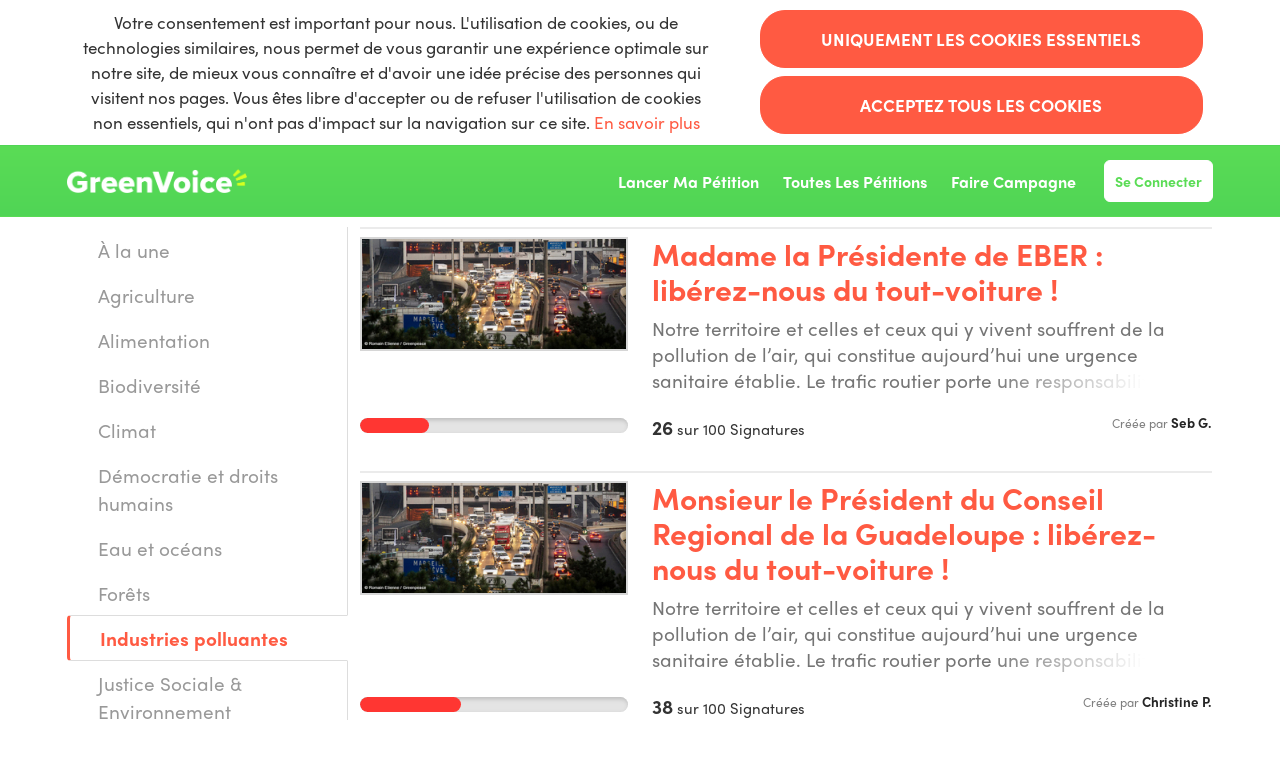

--- FILE ---
content_type: text/html; charset=utf-8
request_url: https://agir.greenvoice.fr/categories/energies-fossiles-industries?page=7
body_size: 9726
content:
<!DOCTYPE html>
<html data-default-locale="en" dir="ltr" lang="fr" prefix="og: http://ogp.me/ns# fb: http://ogp.me/ns/fb#">
<head>
<meta content="width=device-width, initial-scale=1.0" name="viewport">
<meta charset="utf-8">
<title>
GreenVoice
</title>
<link rel="icon" type="image/png" href="https://static.controlshift.app/organisations/favicons/130/GreenVoice-logo-favicon.png?1592214620" />
<link rel="apple-touch-icon" type="image/png" href="https://static.controlshift.app/organisations/touch_favicons/130/icon/GreenVoice-logo-favicon.png?1592231142" />

<link as="font" crossorigin="true" href="https://agir.greenvoice.fr/assets/agra/agra-fe58de35ea251c39ece47a9dcc45685214f71d54aa06e9b6b622e5bc0c366d71.woff2" rel="preload" type="font/woff2">
<link rel="preload" href="https://use.typekit.net/bmu0uwf.css" as="style"><link rel="stylesheet" href="https://use.typekit.net/bmu0uwf.css" media="print" data-swap-on-load="true"><noscript><link href="https://use.typekit.net/bmu0uwf.css" rel="stylesheet" type="text/css"></noscript>

<link href="https://agir.greenvoice.fr/assets/organisations/greenpeacefrance/application_phoenix-0c0cded5e568aea18e201007c438c266b2a8d39cbba61ac58c9a5326fcd3f377.css" media="screen" rel="stylesheet">

<script nonce="">
//<![CDATA[
window.__webpack_public_path__ = '/packs/';
window.Agra = window.Agra || {};
window.Agra.Configuration = {"activeStorageDirectUploadsPath":"/rails/active_storage/direct_uploads","awsRegion":"us-east-1","defaultTimeZone":"Europe/Paris","disableAnimations":false,"disablePublicEventCreation":false,"embedly":{"allowedProviders":null,"disabled":false,"privacyMode":false,"placeholderImageUrl":null},"errorReporting":{"rollbar":{"enabled":false},"appsignal":{"enabled":false}},"externalImagesEnabled":true,"geoipHostname":"geoip.controlshift.app","googleFontsApiKey":"AIzaSyDD9MJEarAI8E0vUfg8l4HJwOJD39KLu6E","organisationCountry":"","organisationName":"GreenVoice","organisationPreferredLocale":"fr","showTimeMeridian":false,"stubGoogleMaps":false,"tokyoUrlBase":"https://agir.greenvoice.fr","botProtection":{"kind":"hcaptcha","siteKey":"d4249db9-206f-4373-b51d-332aea6eacaa"},"locationSearchBias":{"boundaryBox":{"max_latitude":51.1241999,"min_latitude":41.31433,"max_longitude":9.6624999,"min_longitude":-5.5591},"center":null,"country":null},"mapTilesProvider":{"kind":"aws_location_service","clientApiToken":"v1.public.[base64].ZWU0ZWIzMTktMWRhNi00Mzg0LTllMzYtNzlmMDU3MjRmYTkx"},"sendTrackingEventsTo":["google_tag_manager"]};

//]]>
</script>
<script src="/packs/js/runtime-b6027a4d667774a3ac0f.js" defer="defer"></script>
<script src="/packs/js/4499-a893bc4b72cc14692feb.js" defer="defer"></script>
<script src="/packs/js/889-6deed705994d05114616.js" defer="defer"></script>
<script src="/packs/js/9741-c425083a3f01812f3f68.js" defer="defer"></script>
<script src="/packs/js/phoenix-0ac7dc2c0d425d4cd610.js" defer="defer"></script>
<link rel="stylesheet" href="https://agir.greenvoice.fr/packs/css/phoenix-8cfed123.css" />
<meta content="1123564984491027" property="fb:app_id">
<script src="https://js.hcaptcha.com/1/api.js?render=explicit&amp;recaptchacompat=off" id="hcaptcha-api-script-id" async="async" defer="defer"></script>
<meta name="csrf-param" content="authenticity_token" />
<meta name="csrf-token" content="fUWoWI2v8q8_AEmcubDztjXeeXNABa7BAPJcxinPu_GArFG3MH6lgsabU1jyqAa572NaONp1HjCOecfjiWQhuA" />


<script nonce="">
//<![CDATA[
dataLayer = window.dataLayer || [];
//]]>
</script>
<div class="vue-component-loader" data-component-name="trackingGtm" data-props="{&quot;containerId&quot;:&quot;GTM-MWDP64Q&quot;}"><div class="vue-component"></div></div>



</head>
<body class="body-categories-show " data-bs-no-jquery>
<a class="skip-main" href="#main-content">Skip to main content</a>

<div class="main">
<div class="cookies-consent container">
<div class="row">
<div class="col-md-8 col-lg-7">
<div class="text-center padding10">
Votre consentement est important pour nous. L'utilisation de cookies, ou de technologies similaires, nous permet de vous garantir une expérience optimale sur notre site, de mieux vous connaître et d'avoir une idée précise des personnes qui visitent nos pages. 
Vous êtes libre d'accepter ou de refuser l'utilisation de cookies non essentiels, qui n'ont pas d'impact sur la navigation sur ce site. <a href="https://www.greenvoice.fr/cookies/">En savoir plus</a>
</div>
</div>
<div class="col-md-4 col-lg-5">
<div class="text-center padding10 w-100">
<button class="btn btn-primary w-100 mb-2" id="accept-essential">Uniquement les cookies essentiels</button>
<button class="btn btn-primary w-100" id="agree-cookies">Acceptez tous les cookies</button>
</div>
</div>
</div>
</div>

<div class="navbar navbar-light navbar-expand-md py-0" id="header">
<div class="container">
<div class="navbar-content d-flex justify-content-between align-items-center">
<div class="navbar-brand py-0">
<div class="logo-container w-100 mx-0">
<a class="nav-link d-flex flex-wrap align-items-center px-0" href="https://www.greenvoice.fr/" id="header-logo-href">
<img alt="GreenVoice" class="logo" src="https://static.controlshift.app/organisation_logos/logos/595/GreenVoice-logo-blanc-lime_%281%29.png?1592214587" />
<div class="logo-mobile"></div>
</a>
</div>

</div>
<button aria-controls="header-nav-action-links" aria-expanded="false" aria-label="Basculer la navigation" class="navbar-toggler collapsed" data-bs-target="#header-nav-action-links" data-bs-toggle="collapse" id="header-nav-toggle" type="button">
<i class="icon-menu"></i>
</button>
</div>
<div class="collapse navbar-collapse" id="header-nav-action-links">

<ul class="navbar-nav ms-auto">
<li class='nav-item'>
<a class="nav-link" href="/petition/new?">Lancer ma pétition</a>
</li>
<li class='nav-item'>
<a class="nav-link" href="/categories">Toutes les pétitions</a>
</li>
<li class='nav-item'>
<a class="nav-link" href="https://www.greenvoice.fr/ressources-campagne-citoyenne/">Faire Campagne</a>
</li>


<li id="login-link" class="nav-item"><a class="login nav-link" id="nav-login" href="/users/sign_in">Se connecter</a></li>

</ul>
</div>
</div>
</div>



<div class="main-content" id="main-content">
<div class="container">
<div class="row" id="alerts">
<div class="col-md-8 offset-md-2">
<div class="client-side-alerts">
<div class="alert alert-success" role="alert" style="display: none;">
<span></span>
</div>
<div class="alert alert-danger" role="alert" style="display: none;">
<span></span>
</div>
</div>


</div>
</div>
<div class="row stacked-navigation-wrapper">
<div class="col-md-4 col-lg-3 pe-0 stacked-navigation script-loader" data-script-name="stackedNavigation">
<div role="tabpanel">
<ul class="nav flex-column nav-tabs nav-stacked" role="tablist">
<li class="nav-item selector" role="presentation">
<a class="nav-link " href="/categories">À la une</a>
</li>
<li class="nav-item selector" role="presentation">
<a class="nav-link " href="/categories/agriculture-alimentation">Agriculture</a>
</li>
<li class="nav-item selector" role="presentation">
<a class="nav-link " href="/categories/alimentation-2">Alimentation</a>
</li>
<li class="nav-item selector" role="presentation">
<a class="nav-link " href="/categories/biodiversite">Biodiversité</a>
</li>
<li class="nav-item selector" role="presentation">
<a class="nav-link " href="/categories/climat">Climat</a>
</li>
<li class="nav-item selector" role="presentation">
<a class="nav-link " href="/categories/droits-humains-environnement">Démocratie et droits humains</a>
</li>
<li class="nav-item selector" role="presentation">
<a class="nav-link " href="/categories/eau-oceans">Eau et océans</a>
</li>
<li class="nav-item selector" role="presentation">
<a class="nav-link " href="/categories/forets-1">Forêts</a>
</li>
<li class="nav-item selector" role="presentation">
<a class="nav-link active" href="/categories/energies-fossiles-industries">Industries polluantes</a>
</li>
<li class="nav-item selector" role="presentation">
<a class="nav-link " href="/categories/justice-sociale-environnement">Justice Sociale &amp; Environnement</a>
</li>
<li class="nav-item selector" role="presentation">
<a class="nav-link " href="/categories/sante-environnementale">Santé environnementale</a>
</li>
<li class="nav-item selector" role="presentation">
<a class="nav-link " href="/categories/sobriete">Sobriété et sur-consommation</a>
</li>
<li class="nav-item selector" role="presentation">
<a class="nav-link " href="/categories/nucleaire-renouvelables">Transition énergétique</a>
</li>
<li class="nav-item selector" role="presentation">
<a class="nav-link " href="/categories/transports-urbanisme">Transports et mobilité</a>
</li>
<li class="nav-item selector" role="presentation">
<a class="nav-link " href="/categories/urbanisme-et-artificialisation-des-sols">Urbanisme et artificialisation des sols</a>
</li>
<li class="nav-item more d-none" role="presentation">
<a class="nav-link" href="#">Plus <i class="icon-angle-down"></i>
</a></li>
</ul>
</div>
</div>
<div class="col-md-8 col-lg-9 stacked-navigation-content">
<div class="tab-content">
<div class="tab-pane active" role="tabpanel">
<ul class="list-unstyled">
<li>
<div class="petition-horizontal">
<div class="row">
<div class="col-md-4">
<a href="/petitions/madame-la-presidente-de-eber-liberez-nous-du-tout-voiture-sylvie-dezarnaud"><div class="campaign-image"><img src="https://images.controlshift.app/rails/active_storage/representations/proxy/eyJfcmFpbHMiOnsiZGF0YSI6MTEzODQ4LCJwdXIiOiJibG9iX2lkIn19--96e8d24afc82bd1ce18104485485727b3a25c066/eyJfcmFpbHMiOnsiZGF0YSI6eyJmb3JtYXQiOiJqcGciLCJzdHJpcCI6dHJ1ZSwicmVzaXplX3RvX2xpbWl0IjpbMzMwLDMzMF19LCJwdXIiOiJ2YXJpYXRpb24ifX0=--bb14e8de518d7ecc83119eede39a5543951f3113/GP0STSV6L_725x300.jpg" /></div>
</a></div>
<div class="col-md-8">
<a class="title petition-title" href="/petitions/madame-la-presidente-de-eber-liberez-nous-du-tout-voiture-sylvie-dezarnaud">
Madame la Présidente de EBER : libérez-nous du tout-voiture !
</a>
<div class="petition-why">
Notre territoire et celles et ceux qui y vivent souffrent de la pollution de l’air, qui constitue aujourd’hui une urgence sanitaire établie. Le trafic routier porte une responsabilité toute particulière en ce qui concerne les émissions de polluants atmosphériques dangereux pour la santé et doit absolument être restreint. 



Le trafic routier est également l’un des premiers secteurs émetteur de gaz à effet de serre à l’échelle de notre agglomération. L’urgence climatique nous impose d’agir rapidement et de sortir de notre dépendance collective au pétrole, au transport routier et à la voiture individuelle.



C&#39;est un enjeu essentiel et pour autant l’abandon des véhicules polluants et de la logique du tout-voiture ne doit laisser personne sur le carreau. Évidemment, nous savons qu’il n’est pas toujours facile de se passer de sa voiture, mais nous pensons qu’il est de la responsabilité de nos élu(e)s de nous en donner les moyens, en développant les alternatives et en accompagnant le changement, notamment pour les plus fragiles d’entre nous.



Mme Dezarnaud, il est grand temps d’agir pour la transition écologique et pour une mobilité urbaine adaptée aux crises sanitaire et climatique. 
Nous vous demandons donc d&#39; adapter à la situation locale et aux objectifs envisagés par les porteurs de la pétition, 



- de programmer et d’organiser la sortie des véhicules polluants dans notre ville/intercommunalité, à travers la mise en oeuvre d’une Zone à Faibles Emissions sur un périmètre géographique ambitieux, en intégrant les différentes catégories de véhicules polluants, en particulier les véhicules individuels, fixant notamment un cap de sortie du diesel à horizon 2025 et de l’essence à horizon 2030 ;
- de prendre des mesures visant à réduire la place dédiée à la voiture dans notre ville/intercommunalité (mise en place de “rues scolaires”, mise en place ou développement des zones piétonnes et des  zones à trafic limité, généralisation de la baisse des vitesses à 30 km/h,  réduction du stationnement en voirie, etc.) 



- d’avancer sur des mesures visant à maîtriser la demande en déplacements comme l’abandon des projets de nouvelles zones commerciales en périphérie ;
- d’abandonner tout projet de nouvelle infrastructure routière/autoroutière ou d’extension des capacités routières ;
- de continuer à développer la solution vélo (plan vélo ambitieux à hauteur de 30€/an/hab minimum, mise en place d’un réseau express vélo métropolitain, activation des autres leviers d’un système vélo performant : stationnement sécurisé, intermodalité avec les transports en commun, services de location courte et longue durée, apprentissage pour tous, ateliers de réparation, etc.) ;
- de renforcer et pérenniser les dispositions temporaires qui ont été mises en place en faveur du vélo et des piétons dans le contexte covid ;
- de continuer à développer le réseau de transports en commun (amélioration des fréquences et amplitudes horaires, mise en place de couloirs réservés pour les autobus, mutualisation des systèmes de billettique entre les différentes offres de transports collectifs et avec les services de mobilités alternatifs, développement des transports urbains en site propre notamment vers/entre les quartiers périphériques denses mal desservis, etc.) ;
- de mettre en place une tarification sociale et solidaire basée sur les ressources pour les transports en commun ;
- de prévoir un accompagnement et des aides à la transition, pour soutenir les particuliers et les professionnels dans le changement de véhicule ou, mieux, de moyen de transport ; 
de faire preuve d’exemplarité concernant la flotte des transports en commun et de la ville : optimiser et rationaliser les déplacements au sein de la collectivité et engager une véritable politique de mobilité durable.



Il reste beaucoup à faire dans nos grandes villes françaises sur ce sujet de la lutte contre la pollution automobile, comme l’a démontré un classement des villes* publié en amont des élections municipales de 2020 par le Réseau Action Climat, Unicef France et Greenpeace France. 
La crise sanitaire Covid que nous traversons a mis une nouvelle fois en lumière la nécessité absolue d’avancer rapidement sur ces enjeux de mobilité urbaine. 



Sortir du tout-voiture, du diesel et de l’essence et prioriser d’autres manières de se déplacer en ville demande du courage politique et c’est indispensable pour faire face à l’urgence sanitaire et climatique.



Maintenant que les élections sont passées, nous vous demandons de passer rapidement à l’action pour lutter de manière ambitieuse contre la pollution automobile, en prenant en compte nos demandes dans ce texte. 



Je vous prie d’agréer, Madame la Présidente de EBER, l’expression de ma considération distinguée.



*Source : https://www.greenpeace.fr/lutte-contre-la-pollution-de-lair-classement-des-12-plus-grandes-agglomerations-francaises/
</div>
</div>
</div>
<div class="row">
<div class="col-md-4">
<div class="petition-progress">
<div class="progressbar">
<div class="progressbar total">
<div class="progressbar done" style="width:26%"></div>
</div>
</div>

</div>
</div>
<div class="col-md-8">
<div class="petition-signatures">
<span class="number">26</span>
sur
<span class="strong">100</span>
Signatures
</div>
<div class="petition-creator">
Créée par
<span class="name">Seb G.</span>

</div>
</div>
</div>
</div>

</li>
<li>
<div class="petition-horizontal">
<div class="row">
<div class="col-md-4">
<a href="/petitions/monsieur-le-presidentdu-conseil-regional-de-la-guadeloup-liberez-nous-du-tout-voiture"><div class="campaign-image"><img src="https://images.controlshift.app/rails/active_storage/representations/proxy/eyJfcmFpbHMiOnsiZGF0YSI6MTEzODQ1LCJwdXIiOiJibG9iX2lkIn19--3f5cef1d677bb93d65b743097f305280efcae653/eyJfcmFpbHMiOnsiZGF0YSI6eyJmb3JtYXQiOiJqcGciLCJzdHJpcCI6dHJ1ZSwicmVzaXplX3RvX2xpbWl0IjpbMzMwLDMzMF19LCJwdXIiOiJ2YXJpYXRpb24ifX0=--bb14e8de518d7ecc83119eede39a5543951f3113/GP0STSV6L_725x300.jpg" /></div>
</a></div>
<div class="col-md-8">
<a class="title petition-title" href="/petitions/monsieur-le-presidentdu-conseil-regional-de-la-guadeloup-liberez-nous-du-tout-voiture">
Monsieur le Président du Conseil Regional de la Guadeloupe : libérez-nous du tout-voiture !
</a>
<div class="petition-why">
Notre territoire et celles et ceux qui y vivent souffrent de la pollution de l’air, qui constitue aujourd’hui une urgence sanitaire établie. Le trafic routier porte une responsabilité toute particulière en ce qui concerne les émissions de polluants atmosphériques dangereux pour la santé et doit absolument être restreint. 



Le trafic routier est également l’un des premiers secteurs émetteur de gaz à effet de serre à l’échelle de notre agglomération. L’urgence climatique nous impose d’agir rapidement et de sortir de notre dépendance collective au pétrole, au transport routier et à la voiture individuelle.



C&#39;est un enjeu essentiel et pour autant l’abandon des véhicules polluants et de la logique du tout-voiture ne doit laisser personne sur le carreau. Évidemment, nous savons qu’il n’est pas toujours facile de se passer de sa voiture, mais nous pensons qu’il est de la responsabilité de nos élu.es de nous en donner les moyens, en développant les alternatives et en accompagnant le changement, notamment pour les plus fragiles d’entre nous.



Monsieur le Président du Conseil Régional de la Guadeloupe, il est grand temps d’agir pour la transition écologique et pour une mobilité urbaine adaptée aux crises sanitaire et climatique. 
Nous vous demandons donc : 



- de programmer et d’organiser la sortie des véhicules polluants dans notre ville/intercommunalité, à travers la mise en oeuvre d’une Zone à Faibles Emissions sur un périmètre géographique ambitieux, en intégrant les différentes catégories de véhicules polluants, en particulier les véhicules individuels, fixant notamment un cap de sortie du diesel à horizon 2025 et de l’essence à horizon 2030 ;
- de prendre des mesures visant à réduire la place dédiée à la voiture dans notre ville/intercommunalité (mise en place de “rues scolaires”, mise en place ou développement des zones piétonnes et des  zones à trafic limité, généralisation de la baisse des vitesses à 30 km/h et baisse de la vitesse sur les rocades, réduction du stationnement en voirie, etc.) et de réguler notamment la présence des véhicules les plus encombrants comme les SUV ;
- d’avancer sur des mesures visant à maîtriser la demande en déplacements comme l’abandon des projets de nouvelles zones commerciales en périphérie ;
- d’abandonner tout projet de nouvelle infrastructure routière/autoroutière ou d’extension des capacités routières ;
- de continuer à développer la solution vélo (plan vélo ambitieux à hauteur de 30€/an/hab minimum, mise en place d’un réseau express vélo métropolitain, activation des autres leviers d’un système vélo performant : stationnement sécurisé, intermodalité avec les transports en commun, services de location courte et longue durée, apprentissage pour tous, ateliers de réparation, etc.) ;
- de renforcer et pérenniser les dispositions temporaires qui ont été mises en place en faveur du vélo et des piétons dans le contexte covid ;
- de continuer à développer le réseau de transports en commun (amélioration des fréquences et amplitudes horaires, mise en place de couloirs réservés pour les autobus, mutualisation des systèmes de billettique entre les différentes offres de transports collectifs et avec les services de mobilités alternatifs, développement des transports urbains en site propre notamment vers/entre les quartiers périphériques denses mal desservis, etc.) ;
- de mettre en place une tarification sociale et solidaire basée sur les ressources pour les transports en commun ;
- de prévoir un accompagnement et des aides à la transition, pour soutenir les particuliers et les professionnels dans le changement de véhicule ou, mieux, de moyen de transport ; 
de faire preuve d’exemplarité concernant la flotte des transports en commun et de la ville : optimiser et rationaliser les déplacements au sein de la collectivité et engager une véritable politique de mobilité durable.



Il reste beaucoup à faire dans nos grandes villes françaises sur ce sujet de la lutte contre la pollution automobile, comme l’a démontré un classement des villes* publié en amont des élections municipales de 2020 par le Réseau Action Climat, Unicef France et Greenpeace France. 
La crise sanitaire Covid que nous traversons a mis une nouvelle fois en lumière la nécessité absolue d’avancer rapidement sur ces enjeux de mobilité urbaine. 



Sortir du tout-voiture, du diesel et de l’essence et prioriser d’autres manières de se déplacer en ville demande du courage politique et c’est indispensable pour faire face à l’urgence sanitaire et climatique.



Maintenant que les élections sont passées, nous vous demandons de passer rapidement à l’action pour lutter de manière ambitieuse contre la pollution automobile, en commençant par honorer vos promesses de campagne sur ces enjeux et en prenant en compte nos demandes dans ce texte. 



Je vous prie d’agréer, Monsieur le Président du Conseil Regional de la Guadeloupe, l’expression de ma considération distinguée.



*Source : https://www.greenpeace.fr/lutte-contre-la-pollution-de-lair-classement-des-12-plus-grandes-agglomerations-francaises/
</div>
</div>
</div>
<div class="row">
<div class="col-md-4">
<div class="petition-progress">
<div class="progressbar">
<div class="progressbar total">
<div class="progressbar done" style="width:38%"></div>
</div>
</div>

</div>
</div>
<div class="col-md-8">
<div class="petition-signatures">
<span class="number">38</span>
sur
<span class="strong">100</span>
Signatures
</div>
<div class="petition-creator">
Créée par
<span class="name">Christine P.</span>

</div>
</div>
</div>
</div>

</li>
<li>
<div class="petition-horizontal">
<div class="row">
<div class="col-md-4">
<a href="/petitions/liberez-nous-du-tout-voiture-a-marseille"><div class="campaign-image"><img src="https://images.controlshift.app/rails/active_storage/representations/proxy/eyJfcmFpbHMiOnsiZGF0YSI6MTEzODQ0LCJwdXIiOiJibG9iX2lkIn19--7f39ae560188ae04315d7d72033c74996812101e/eyJfcmFpbHMiOnsiZGF0YSI6eyJmb3JtYXQiOiJqcGciLCJzdHJpcCI6dHJ1ZSwicmVzaXplX3RvX2xpbWl0IjpbMzMwLDMzMF19LCJwdXIiOiJ2YXJpYXRpb24ifX0=--bb14e8de518d7ecc83119eede39a5543951f3113/GP0STSV6L_725x300.jpg" /></div>
</a></div>
<div class="col-md-8">
<a class="title petition-title" href="/petitions/liberez-nous-du-tout-voiture-a-marseille">
Libérez-nous du tout-voiture à Marseille !
</a>
<div class="petition-why">
Notre territoire et celles et ceux qui y vivent souffrent de la pollution de l’air, qui constitue aujourd’hui une urgence sanitaire établie. Le trafic routier porte une responsabilité toute particulière en ce qui concerne les émissions de polluants atmosphériques dangereux pour la santé et doit absolument être restreint. 



Nous constatons malheureusement qu&#39;il n&#39;y a pas assez de pistes cyclables ni de rues piétonnes à Marseille. L&#39;offre de transports en commun est très limitée, et le nombre de stations de location de vélos et de véhicules en libre-service est trop faible. Ce qui hélas pousse nombre de nos concitoyens marseillais à préférer la voiture et les deux roues pour la plupart de leurs déplacements.



Le trafic routier est également l’un des premiers secteurs émetteur de gaz à effet de serre à l’échelle de notre agglomération. L’urgence climatique nous impose d’agir rapidement et de sortir de notre dépendance collective au pétrole, au transport routier et à la voiture individuelle.



C&#39;est un enjeu essentiel et pour autant l’abandon des véhicules polluants et de la logique du tout-voiture ne doit laisser personne sur le carreau. Évidemment, nous savons qu’il n’est pas toujours facile de se passer de sa voiture, mais nous pensons qu’il est de la responsabilité de nos élu.es de nous en donner les moyens, en développant les alternatives et en accompagnant le changement, notamment pour les plus fragiles d’entre nous.



Monsieur Benoît Payan, il est grand temps d’agir pour la transition écologique et pour une mobilité urbaine adaptée aux crises sanitaire et climatique. 
Nous vous demandons donc : 



- de prendre des mesures visant à réduire la place dédiée à la voiture dans notre ville/intercommunalité (mise en place de “rues scolaires”, mise en place ou développement des zones piétonnes et des zones à trafic limité, généralisation de la baisse des vitesses à 30 km/h et baisse de la vitesse sur les rocades, réduction du stationnement en voirie, etc.) et de réguler notamment la présence des véhicules les plus encombrants comme les SUV ;



- de continuer à développer la solution vélo (plan vélo ambitieux à hauteur de 30€/an/hab minimum, mise en place d’un réseau express vélo métropolitain, activation des autres leviers d’un système vélo performant : stationnement sécurisé, intermodalité avec les transports en commun, services de location courte et longue durée, apprentissage pour tous, ateliers de réparation, etc.) ;



- de continuer à développer le réseau de transports en commun (amélioration des fréquences et amplitudes horaires, mise en place de couloirs réservés pour les autobus, mutualisation des systèmes de billettique entre les différentes offres de transports collectifs et avec les services de mobilités alternatifs, développement des transports urbains en site propre notamment vers/entre les quartiers périphériques denses mal desservis, etc.) ;



Il reste beaucoup à faire dans nos grandes villes françaises sur ce sujet de la lutte contre la pollution automobile, comme l’a démontré un classement des villes* publié en amont des élections municipales de 2020 par le Réseau Action Climat, Unicef France et Greenpeace France. 
La crise sanitaire Covid que nous traversons a mis une nouvelle fois en lumière la nécessité absolue d’avancer rapidement sur ces enjeux de mobilité urbaine. 



Sortir du tout-voiture, du diesel et de l’essence et prioriser d’autres manières de se déplacer en ville demande du courage politique et c’est indispensable pour faire face à l’urgence sanitaire et climatique.



Maintenant que les élections sont passées, nous vous demandons de passer rapidement à l’action pour lutter de manière ambitieuse contre la pollution automobile, en commençant par honorer vos promesses de campagne sur ces enjeux et en prenant en compte nos demandes dans ce texte. 



Je vous prie d’agréer, Monsieur le Maire, l’expression de ma considération distinguée.



*Source : https://www.greenpeace.fr/lutte-contre-la-pollution-de-lair-classement-des-12-plus-grandes-agglomerations-francaises/
</div>
</div>
</div>
<div class="row">
<div class="col-md-4">
<div class="petition-progress">
<div class="progressbar">
<div class="progressbar total">
<div class="progressbar done" style="width:93%"></div>
</div>
</div>

</div>
</div>
<div class="col-md-8">
<div class="petition-signatures">
<span class="number">465</span>
sur
<span class="strong">500</span>
Signatures
</div>
<div class="petition-creator">
Créée par
<span class="name">Aurélien G.</span>
<img alt="Picture" class="profile-image custom-avatar" title="Picture" src="https://static.controlshift.app/users/images/406358/icon/20200523_084405.jpg?1611149727" />
</div>
</div>
</div>
</div>

</li>
<li>
<div class="petition-horizontal">
<div class="row">
<div class="col-md-4">
<a href="/petitions/remi-muzeau-liberez-nous-du-tout-voiture-a-clichy"><div class="campaign-image"><img src="https://images.controlshift.app/rails/active_storage/representations/proxy/eyJfcmFpbHMiOnsiZGF0YSI6MTEzODQxLCJwdXIiOiJibG9iX2lkIn19--db28a7e35d51af3c441f2701d59e414acf8a3078/eyJfcmFpbHMiOnsiZGF0YSI6eyJmb3JtYXQiOiJqcGciLCJzdHJpcCI6dHJ1ZSwicmVzaXplX3RvX2xpbWl0IjpbMzMwLDMzMF19LCJwdXIiOiJ2YXJpYXRpb24ifX0=--bb14e8de518d7ecc83119eede39a5543951f3113/GP0STSV6L_725x300.jpg" /></div>
</a></div>
<div class="col-md-8">
<a class="title petition-title" href="/petitions/remi-muzeau-liberez-nous-du-tout-voiture-a-clichy">
Rémi Muzeau, stop au tout-voiture à Clichy !
</a>
<div class="petition-why">
Notre territoire et celles et ceux qui y vivent souffrent de la pollution de l’air, qui constitue aujourd’hui une urgence sanitaire établie. Le trafic routier porte une responsabilité toute particulière en ce qui concerne les émissions de polluants atmosphériques dangereux pour la santé et doit absolument être restreint. 
Le trafic routier est également un des premiers secteurs émetteur de gaz à effet de serre à l’échelle de notre agglomération. L’urgence climatique nous impose d’agir rapidement et de sortir de notre dépendance collective au pétrole, au transport routier et à la voiture individuelle.
C&#39;est un enjeu essentiel et pour autant l’abandon des véhicules polluants et de la logique du tout-voiture ne doit laisser personne sur le carreau. Évidemment, nous savons qu’il n’est pas toujours facile de se passer de sa voiture, mais nous pensons qu’il est de la responsabilité des élu.es de nous en donner les moyens, en développant les alternatives et en accompagnant le changement, notamment pour les plus fragiles d’entre nous.
M. Muzeau, il est grand temps d’agir pour la transition écologique et pour une mobilité urbaine adaptée aux crises sanitaire et climatique. 
Nous vous demandons donc :
- de programmer et d’organiser la sortie des véhicules polluants dans notre ville, à travers la mise en œuvre d’une Zone à Faibles Emissions sur un périmètre géographique ambitieux, en intégrant les différentes catégories de véhicules polluants, en particulier les véhicules individuels, fixant notamment un cap de sortie du diesel à horizon 2025 et de l’essence à horizon 2030 ;
- de prendre des mesures pour réduire la place de la voiture dans notre ville (mise en place de “rues scolaires”, développement des zones piétonnes et des  zones à trafic limité, généralisation de la baisse des vitesses à 30 km/h, réduction du stationnement en voirie, etc.) et de réguler la présence des véhicules les plus encombrants comme les SUV ;
- de continuer à développer la solution vélo (plan vélo ambitieux à hauteur de 30€/an/hab minimum, mise en place d’un réseau express vélo métropolitain, activation des autres leviers d’un système vélo performant : stationnement sécurisé, apprentissage pour tous, ateliers de réparation, etc.) ;
- de renforcer et pérenniser les dispositions temporaires mises en place en faveur du vélo et des piétons dans le contexte covid ;
- de faire preuve d’exemplarité concernant la flotte des transports en commun et de la ville : optimiser et rationaliser les déplacements au sein de la collectivité et engager une véritable politique de mobilité durable.
Il reste beaucoup à faire dans nos villes sur ce sujet de la lutte contre la pollution automobile, comme l’a démontré un classement des villes* publié en amont des élections municipales de 2020 par le Réseau Action Climat, Unicef France et Greenpeace France. 
La crise sanitaire Covid que nous traversons a mis une nouvelle fois en lumière la nécessité absolue d’avancer rapidement sur ces enjeux de mobilité urbaine. 



Sortir du tout-voiture, du diesel et de l’essence et prioriser d’autres manières de se déplacer en ville demande du courage politique et c’est indispensable pour faire face à l’urgence sanitaire et climatique.



Maintenant que les élections sont passées, nous vous demandons de passer rapidement à l’action pour lutter de manière ambitieuse contre la pollution automobile, en commençant par honorer vos promesses de campagne sur ces enjeux et en prenant en compte nos demandes dans ce texte. 



Je vous prie d’agréer, M. Muzeau, l’expression de ma considération distinguée.



*Source : https://www.greenpeace.fr/lutte-contre-la-pollution-de-lair-classement-des-12-plus-grandes-agglomerations-francaises/
</div>
</div>
</div>
<div class="row">
<div class="col-md-4">
<div class="petition-progress">
<div class="progressbar">
<div class="progressbar total">
<div class="progressbar done" style="width:56%"></div>
</div>
</div>

</div>
</div>
<div class="col-md-8">
<div class="petition-signatures">
<span class="number">112</span>
sur
<span class="strong">200</span>
Signatures
</div>
<div class="petition-creator">
Créée par
<span class="name">Claire M.</span>

</div>
</div>
</div>
</div>

</li>
<li>
<div class="petition-horizontal">
<div class="row">
<div class="col-md-4">
<a href="/petitions/1500-camions-par-jour"><div class="campaign-image"><img src="https://images.controlshift.app/rails/active_storage/representations/proxy/eyJfcmFpbHMiOnsiZGF0YSI6MTEzODM5LCJwdXIiOiJibG9iX2lkIn19--c6e9a8cd0de750f396c87006e31367f82e3fa6fd/eyJfcmFpbHMiOnsiZGF0YSI6eyJmb3JtYXQiOiJqcGciLCJzdHJpcCI6dHJ1ZSwicmVzaXplX3RvX2xpbWl0IjpbMzMwLDMzMF19LCJwdXIiOiJ2YXJpYXRpb24ifX0=--bb14e8de518d7ecc83119eede39a5543951f3113/GP0STSV6L_725x300.jpg" /></div>
</a></div>
<div class="col-md-8">
<a class="title petition-title" href="/petitions/1500-camions-par-jour">
St André de Corcy : 1500 CAMIONS PAR JOUR
</a>
<div class="petition-why">
Notre territoire et celles et ceux qui y vivent souffrent de la pollution de l’air, qui constitue aujourd’hui une urgence sanitaire établie. Le trafic routier porte une responsabilité toute particulière en ce qui concerne les émissions de polluants atmosphériques dangereux pour la santé et doit absolument être restreint. 



Le trafic routier est également l’un des premiers secteurs émetteur de gaz à effet de serre à l’échelle de notre agglomération. L’urgence climatique nous impose d’agir rapidement et de sortir de notre dépendance collective au pétrole, au transport routier et à la voiture individuelle.



C&#39;est un enjeu essentiel et pour autant l’abandon des véhicules polluants et de la logique du tout-voiture ne doit laisser personne sur le carreau. Évidemment, nous savons qu’il n’est pas toujours facile de se passer de sa voiture, mais nous pensons qu’il est de la responsabilité de nos élu.es de nous en donner les moyens, en développant les alternatives et en accompagnant le changement, notamment pour les plus fragiles d’entre nous.



Monsieur LOREAU LUDOVIC, et le Président de l’intercommunalité de communes de la dombe, il est grand temps d’agir pour la transition écologique et pour une mobilité urbaine adaptée aux crises sanitaire et climatique. 
Nous vous demandons donc : 



- de programmer et d’organiser la sortie des véhicules polluants dans notre village/intercommunalité, à travers la mise en oeuvre d’une Zone à Faibles Emissions sur un périmètre géographique ambitieux, en intégrant les différentes catégories de véhicules polluants, en particulier le trafic routier,les véhicules individuels, fixant notamment un cap de sortie du diesel à horizon 2025 et de l’essence à horizon 2030 ;
- de prendre des mesures visant à réduire la place dédiée à la voiture dans notre village/intercommunalité (mise en place de “rues scolaires”, mise en place ou développement des zones piétonnes et des  zones à trafic limité, généralisation de la baisse des vitesses à 30 km/h et baisse de la vitesse sur les rocades, réduction du stationnement en voirie, etc.) et de réguler notamment la présence des véhicules les plus encombrants comme les poids lourds  ;
- d’avancer sur des mesures visant à maîtriser la demande en déplacements comme l’abandon des projets de nouvelles zones commerciales en périphérie ;
- d’abandonner tout projet de nouvelle infrastructure routière/autoroutière ou d’extension des capacités routières ;
- de continuer à développer la solution vélo (plan vélo ambitieux à hauteur de 30€/an/hab minimum, mise en place d’un réseau express vélo métropolitain, activation des autres leviers d’un système vélo performant : stationnement sécurisé, intermodalité avec les transports en commun, services de location courte et longue durée, apprentissage pour tous, ateliers de réparation, etc.) ;
- de renforcer et pérenniser les dispositions temporaires qui ont été mises en place en faveur du vélo et des piétons dans le contexte covid ;
- de continuer à développer le réseau de transports en commun (amélioration des fréquences et amplitudes horaires, mise en place de couloirs réservés pour les autobus, mutualisation des systèmes de billettique entre les différentes offres de transports collectifs et avec les services de mobilités alternatifs, développement des transports urbains en site propre notamment vers/entre les quartiers périphériques denses mal desservis, etc.) ;
- de mettre en place une tarification sociale et solidaire basée sur les ressources pour les transports en commun ;
- de prévoir un accompagnement et des aides à la transition, pour soutenir les particuliers et les professionnels dans le changement de véhicule ou, mieux, de moyen de transport ; 
de faire preuve d’exemplarité concernant la flotte des transports en commun et de la ville : optimiser et rationaliser les déplacements au sein de la collectivité et engager une véritable politique de mobilité durable.



Il reste beaucoup à faire dans nos grandes villes françaises et nos villages sur ce sujet de la lutte contre la pollution automobile, comme l’a démontré un classement des villes* publié en amont des élections municipales de 2020 par le Réseau Action Climat, Unicef France et Greenpeace France. 
La crise sanitaire Covid que nous traversons a mis une nouvelle fois en lumière la nécessité absolue d’avancer rapidement sur ces enjeux de mobilité urbaine. 



Sortir du tout-voiture, du diesel et de l’essence et prioriser d’autres manières de se déplacer en ville demande du courage politique et c’est indispensable pour faire face à l’urgence sanitaire et climatique.



Maintenant que les élections sont passées, nous vous demandons de passer rapidement à l’action pour lutter de manière ambitieuse contre la pollution automobile, en commençant par honorer vos promesses de campagne sur ces enjeux et en prenant en compte nos demandes dans ce texte. 



Je vous prie d’agréer, Messieurs les élus, l’expression de ma considération distinguée.



*Source : https://www.greenpeace.fr/lutte-contre-la-pollution-de-lair-classement-des-12-plus-grandes-agglomerations-francaises/
</div>
</div>
</div>
<div class="row">
<div class="col-md-4">
<div class="petition-progress">
<div class="progressbar">
<div class="progressbar total">
<div class="progressbar done" style="width:27%"></div>
</div>
</div>

</div>
</div>
<div class="col-md-8">
<div class="petition-signatures">
<span class="number">27</span>
sur
<span class="strong">100</span>
Signatures
</div>
<div class="petition-creator">
Créée par
<span class="name">MARTINE C.</span>

</div>
</div>
</div>
</div>

</li>
<li>
<div class="petition-horizontal">
<div class="row">
<div class="col-md-4">
<a href="/petitions/xxx-et-ou-president-e-de-l-intercyyy-liberez-nous-du-tout-voiture-mr-max-roustan"><div class="campaign-image"><img src="https://images.controlshift.app/rails/active_storage/representations/proxy/eyJfcmFpbHMiOnsiZGF0YSI6MTEzODM4LCJwdXIiOiJibG9iX2lkIn19--c01457c58bc9e8a11bd3438dd91ee6a1d2aa1f7d/eyJfcmFpbHMiOnsiZGF0YSI6eyJmb3JtYXQiOiJqcGciLCJzdHJpcCI6dHJ1ZSwicmVzaXplX3RvX2xpbWl0IjpbMzMwLDMzMF19LCJwdXIiOiJ2YXJpYXRpb24ifX0=--bb14e8de518d7ecc83119eede39a5543951f3113/GP0STSV6L_725x300.jpg" /></div>
</a></div>
<div class="col-md-8">
<a class="title petition-title" href="/petitions/xxx-et-ou-president-e-de-l-intercyyy-liberez-nous-du-tout-voiture-mr-max-roustan">
Alès : Libérez-nous du tout-voiture !
</a>
<div class="petition-why">
Notre territoire et celles et ceux qui y vivent souffrent de la pollution de l’air, qui constitue aujourd’hui une urgence sanitaire établie. Le trafic routier porte une responsabilité toute particulière en ce qui concerne les émissions de polluants atmosphériques dangereux pour la santé et doit absolument être restreint. 



Le trafic routier est également l’un des premiers secteurs émetteur de gaz à effet de serre à l’échelle de notre agglomération. L’urgence climatique nous impose d’agir rapidement et de sortir de notre dépendance collective au pétrole, au transport routier et à la voiture individuelle.



C&#39;est un enjeu essentiel et pour autant l’abandon des véhicules polluants et de la logique du tout-voiture ne doit laisser personne sur le carreau. Évidemment, nous savons qu’il n’est pas toujours facile de se passer de sa voiture, mais nous pensons qu’il est de la responsabilité de nos élu.es de nous en donner les moyens, en développant les alternatives et en accompagnant le changement, notamment pour les plus fragiles d’entre nous.



Monsieur Max Roustan, il est grand temps d’agir pour la transition écologique et pour une mobilité urbaine adaptée aux crises sanitaire et climatique. 
Nous vous demandons donc : 



- de programmer et d’organiser la sortie des véhicules polluants dans notre ville/intercommunalité, à travers la mise en oeuvre d’une Zone à Faibles Emissions sur un périmètre géographique ambitieux, en intégrant les différentes catégories de véhicules polluants, en particulier les véhicules individuels, fixant notamment un cap de sortie du diesel à horizon 2025 et de l’essence à horizon 2030 ;
- de prendre des mesures visant à réduire la place dédiée à la voiture dans notre ville/intercommunalité (mise en place de “rues scolaires”, mise en place ou développement des zones piétonnes et des  zones à trafic limité, généralisation de la baisse des vitesses à 30 km/h et baisse de la vitesse sur les rocades, réduction du stationnement en voirie, etc.) et de réguler notamment la présence des véhicules les plus encombrants comme les SUV ;
- d’avancer sur des mesures visant à maîtriser la demande en déplacements comme l’abandon des projets de nouvelles zones commerciales en périphérie ;
- d’abandonner tout projet de nouvelle infrastructure routière/autoroutière ou d’extension des capacités routières ;
- de continuer à développer la solution vélo (plan vélo ambitieux à hauteur de 30€/an/hab minimum, mise en place d’un réseau express vélo métropolitain, activation des autres leviers d’un système vélo performant : stationnement sécurisé, intermodalité avec les transports en commun, services de location courte et longue durée, apprentissage pour tous, ateliers de réparation, etc.) ;
- de renforcer et pérenniser les dispositions temporaires qui ont été mises en place en faveur du vélo et des piétons dans le contexte covid ;
- de continuer à développer le réseau de transports en commun (amélioration des fréquences et amplitudes horaires, mise en place de couloirs réservés pour les autobus, mutualisation des systèmes de billettique entre les différentes offres de transports collectifs et avec les services de mobilités alternatifs, développement des transports urbains en site propre notamment vers/entre les quartiers périphériques denses mal desservis, etc.) ;
- de mettre en place une tarification sociale et solidaire basée sur les ressources pour les transports en commun ;
- de prévoir un accompagnement et des aides à la transition, pour soutenir les particuliers et les professionnels dans le changement de véhicule ou, mieux, de moyen de transport ; 
de faire preuve d’exemplarité concernant la flotte des transports en commun et de la ville : optimiser et rationaliser les déplacements au sein de la collectivité et engager une véritable politique de mobilité durable.



Il reste beaucoup à faire dans nos grandes villes françaises sur ce sujet de la lutte contre la pollution automobile, comme l’a démontré un classement des villes* publié en amont des élections municipales de 2020 par le Réseau Action Climat, Unicef France et Greenpeace France. 
La crise sanitaire Covid que nous traversons a mis une nouvelle fois en lumière la nécessité absolue d’avancer rapidement sur ces enjeux de mobilité urbaine. 



Sortir du tout-voiture, du diesel et de l’essence et prioriser d’autres manières de se déplacer en ville demande du courage politique et c’est indispensable pour faire face à l’urgence sanitaire et climatique.



Maintenant que les élections sont passées, nous vous demandons de passer rapidement à l’action pour lutter de manière ambitieuse contre la pollution automobile, en commençant par honorer vos promesses de campagne sur ces enjeux [le cas échéant si promesses il y a eu] et en prenant en compte nos demandes dans ce texte. 



Je vous prie d’agréer, M Roustan, l’expression de ma considération distinguée.



*Source : https://www.greenpeace.fr/lutte-contre-la-pollution-de-lair-classement-des-12-plus-grandes-agglomerations-francaises/
</div>
</div>
</div>
<div class="row">
<div class="col-md-4">
<div class="petition-progress">
<div class="progressbar">
<div class="progressbar total">
<div class="progressbar done" style="width:27%"></div>
</div>
</div>

</div>
</div>
<div class="col-md-8">
<div class="petition-signatures">
<span class="number">27</span>
sur
<span class="strong">100</span>
Signatures
</div>
<div class="petition-creator">
Créée par
<span class="name">Patrick C.</span>

</div>
</div>
</div>
</div>

</li>
<li>
<div class="petition-horizontal">
<div class="row">
<div class="col-md-4">
<a href="/petitions/mathieu-klein-liberez-nous-du-tout-voiture"><div class="campaign-image"><img src="https://images.controlshift.app/rails/active_storage/representations/proxy/eyJfcmFpbHMiOnsiZGF0YSI6MTEzODM3LCJwdXIiOiJibG9iX2lkIn19--b0014f367f109f7d4845d06ea9e44c053b8e27fc/eyJfcmFpbHMiOnsiZGF0YSI6eyJmb3JtYXQiOiJqcGciLCJzdHJpcCI6dHJ1ZSwicmVzaXplX3RvX2xpbWl0IjpbMzMwLDMzMF19LCJwdXIiOiJ2YXJpYXRpb24ifX0=--bb14e8de518d7ecc83119eede39a5543951f3113/GP0STSV6L_725x300.jpg" /></div>
</a></div>
<div class="col-md-8">
<a class="title petition-title" href="/petitions/mathieu-klein-liberez-nous-du-tout-voiture">
Nancy : libérez-nous du tout-voiture !
</a>
<div class="petition-why">
Notre territoire et celles et ceux qui y vivent souffrent de la pollution de l’air, qui constitue aujourd’hui une urgence sanitaire établie. Le trafic routier porte une responsabilité toute particulière en ce qui concerne les émissions de polluants atmosphériques dangereux pour la santé et doit absolument être restreint. 



Le trafic routier est également l’un des premiers secteurs émetteur de gaz à effet de serre à l’échelle de notre agglomération. L’urgence climatique nous impose d’agir rapidement et de sortir de notre dépendance collective au pétrole, au transport routier et à la voiture individuelle.



C&#39;est un enjeu essentiel et pour autant l’abandon des véhicules polluants et de la logique du tout-voiture ne doit laisser personne sur le carreau. Évidemment, nous savons qu’il n’est pas toujours facile de se passer de sa voiture, mais nous pensons qu’il est de la responsabilité de nos élu.es de nous en donner les moyens, en développant les alternatives et en accompagnant le changement, notamment pour les plus fragiles d’entre nous.



M. Klein, il est grand temps d’agir pour la transition écologique et pour une mobilité urbaine adaptée aux crises sanitaire et climatique. 



Nous vous demandons donc  : 



- de programmer et d’organiser la sortie des véhicules polluants dans notre métropole, à travers la mise en oeuvre d’une Zone à Faibles Emissions sur un périmètre géographique ambitieux, en intégrant les différentes catégories de véhicules polluants, en particulier les véhicules individuels, fixant notamment un cap de sortie du diesel à horizon 2025 et de l’essence à horizon 2030 ;
- de prendre des mesures visant à réduire la place dédiée à la voiture dans notre métropole (mise en place de “rues scolaires”, mise en place ou développement des zones piétonnes et des  zones à trafic limité, généralisation de la baisse des vitesses à 30 km/h et baisse de la vitesse sur les rocades, réduction du stationnement en voirie, etc.) et de réguler notamment la présence des véhicules les plus encombrants comme les SUV ;
- d’avancer sur des mesures visant à maîtriser la demande en déplacements comme l’abandon des projets de nouvelles zones commerciales en périphérie ;
- d’abandonner tout projet de nouvelle infrastructure routière/autoroutière ou d’extension des capacités routières ;
- de continuer à développer la solution vélo (plan vélo ambitieux à hauteur de 30€/an/hab minimum, mise en place d’un réseau express vélo métropolitain, activation des autres leviers d’un système vélo performant : stationnement sécurisé, intermodalité avec les transports en commun, services de location courte et longue durée, apprentissage pour tous, ateliers de réparation, etc.) ;



Il reste beaucoup à faire dans nos grandes villes françaises sur ce sujet de la lutte contre la pollution automobile, comme l’a démontré un classement des villes* publié en amont des élections municipales de 2020 par le Réseau Action Climat, Unicef France et Greenpeace France. 
La crise sanitaire Covid que nous traversons a mis une nouvelle fois en lumière la nécessité absolue d’avancer rapidement sur ces enjeux de mobilité urbaine. 



Sortir du tout-voiture, du diesel et de l’essence et prioriser d’autres manières de se déplacer en ville demande du courage politique et c’est indispensable pour faire face à l’urgence sanitaire et climatique.



Maintenant que les élections sont passées, nous vous demandons de passer rapidement à l’action pour lutter de manière ambitieuse contre la pollution automobile, en commençant par honorer vos promesses de campagne sur ces enjeux et en prenant en compte nos demandes dans ce texte. 



Je vous prie d’agréer, Monsieur Klein, l’expression de ma considération distinguée.



*Source : https://www.greenpeace.fr/lutte-contre-la-pollution-de-lair-classement-des-12-plus-grandes-agglomerations-francaises/
</div>
</div>
</div>
<div class="row">
<div class="col-md-4">
<div class="petition-progress">
<div class="progressbar">
<div class="progressbar total">
<div class="progressbar done" style="width:72%"></div>
</div>
</div>

</div>
</div>
<div class="col-md-8">
<div class="petition-signatures">
<span class="number">72</span>
sur
<span class="strong">100</span>
Signatures
</div>
<div class="petition-creator">
Créée par
<span class="name">Benjamin T.</span>

</div>
</div>
</div>
</div>

</li>
<li>
<div class="petition-horizontal">
<div class="row">
<div class="col-md-4">
<a href="/petitions/monsieur-le-president-de-colmar-agglomeration"><div class="campaign-image"><img src="https://images.controlshift.app/rails/active_storage/representations/proxy/eyJfcmFpbHMiOnsiZGF0YSI6MTEzODM2LCJwdXIiOiJibG9iX2lkIn19--019d1701e6fac04fe8a010afcc314c0006b21a18/eyJfcmFpbHMiOnsiZGF0YSI6eyJmb3JtYXQiOiJqcGciLCJzdHJpcCI6dHJ1ZSwicmVzaXplX3RvX2xpbWl0IjpbMzMwLDMzMF19LCJwdXIiOiJ2YXJpYXRpb24ifX0=--bb14e8de518d7ecc83119eede39a5543951f3113/GP0STSV6L_725x300.jpg" /></div>
</a></div>
<div class="col-md-8">
<a class="title petition-title" href="/petitions/monsieur-le-president-de-colmar-agglomeration">
Monsieur le Président de Colmar agglomération : Libérez-nous du tout-voiture !
</a>
<div class="petition-why">
Notre territoire et celles et ceux qui y vivent souffrent de la pollution de l’air, qui constitue aujourd’hui une urgence sanitaire établie. Le trafic routier porte une responsabilité toute particulière en ce qui concerne les émissions de polluants atmosphériques dangereux pour la santé et doit absolument être restreint. 



Le trafic routier est également l’un des premiers secteurs émetteur de gaz à effet de serre à l’échelle de notre agglomération. L’urgence climatique nous impose d’agir rapidement et de sortir de notre dépendance collective au pétrole, au transport routier et à la voiture individuelle.



C&#39;est un enjeu essentiel et pour autant l’abandon des véhicules polluants et de la logique du tout-voiture ne doit laisser personne sur le carreau. Évidemment, nous savons qu’il n’est pas toujours facile de se passer de sa voiture, mais nous pensons qu’il est de la responsabilité de nos élu.es de nous en donner les moyens, en développant les alternatives et en accompagnant le changement, notamment pour les plus fragiles d’entre nous.



Monsieur le Président de Colmar agglomération, il est grand temps d’agir pour la transition écologique et pour une mobilité urbaine adaptée aux crises sanitaire et climatique. 
Nous vous demandons donc : 



- de programmer et d’organiser la sortie des véhicules polluants dans notre ville/intercommunalité, à travers la mise en oeuvre d’une Zone à Faibles Emissions sur un périmètre géographique ambitieux, en intégrant les différentes catégories de véhicules polluants, en particulier les véhicules individuels, fixant notamment un cap de sortie du diesel à horizon 2025 et de l’essence à horizon 2030 ;
- de prendre des mesures visant à réduire la place dédiée à la voiture dans notre ville/intercommunalité (mise en place de “rues scolaires”, mise en place ou développement des zones piétonnes et des  zones à trafic limité, généralisation de la baisse des vitesses à 30 km/h et baisse de la vitesse sur les rocades, réduction du stationnement en voirie, etc.) et de réguler notamment la présence des véhicules les plus encombrants comme les SUV ;
- d’avancer sur des mesures visant à maîtriser la demande en déplacements comme l’abandon des projets de nouvelles zones commerciales en périphérie ;
- d’abandonner tout projet de nouvelle infrastructure routière/autoroutière ou d’extension des capacités routières ;
- de continuer à développer la solution vélo (plan vélo ambitieux à hauteur de 30€/an/hab minimum, mise en place d’un réseau express vélo métropolitain, activation des autres leviers d’un système vélo performant : stationnement sécurisé, intermodalité avec les transports en commun, services de location courte et longue durée, apprentissage pour tous, ateliers de réparation, etc.) ;
- de renforcer et pérenniser les dispositions temporaires qui ont été mises en place en faveur du vélo et des piétons dans le contexte covid ;
- de continuer à développer le réseau de transports en commun (amélioration des fréquences et amplitudes horaires, mise en place de couloirs réservés pour les autobus, mutualisation des systèmes de billettique entre les différentes offres de transports collectifs et avec les services de mobilités alternatifs, développement des transports urbains en site propre notamment vers/entre les quartiers périphériques denses mal desservis, etc.) ;
- de mettre en place une tarification sociale et solidaire basée sur les ressources pour les transports en commun ;
- de prévoir un accompagnement et des aides à la transition, pour soutenir les particuliers et les professionnels dans le changement de véhicule ou, mieux, de moyen de transport ; 
de faire preuve d’exemplarité concernant la flotte des transports en commun et de la ville : optimiser et rationaliser les déplacements au sein de la collectivité et engager une véritable politique de mobilité durable.



Il reste beaucoup à faire dans nos grandes villes françaises sur ce sujet de la lutte contre la pollution automobile, comme l’a démontré un classement des villes* publié en amont des élections municipales de 2020 par le Réseau Action Climat, Unicef France et Greenpeace France. 
La crise sanitaire Covid que nous traversons a mis une nouvelle fois en lumière la nécessité absolue d’avancer rapidement sur ces enjeux de mobilité urbaine. 



Sortir du tout-voiture, du diesel et de l’essence et prioriser d’autres manières de se déplacer en ville demande du courage politique et c’est indispensable pour faire face à l’urgence sanitaire et climatique.



Maintenant que les élections sont passées, nous vous demandons de passer rapidement à l’action pour lutter de manière ambitieuse contre la pollution automobile, en commençant par honorer vos promesses de campagne sur ces enjeux [le cas échéant si promesses il y a eu] et en prenant en compte nos demandes dans ce texte. 



Je vous prie d’agréer, Monsieur le Président de Colmar agglomération, l’expression de ma considération distinguée.



*Source : https://www.greenpeace.fr/lutte-contre-la-pollution-de-lair-classement-des-12-plus-grandes-agglomerations-francaises/
</div>
</div>
</div>
<div class="row">
<div class="col-md-4">
<div class="petition-progress">
<div class="progressbar">
<div class="progressbar total">
<div class="progressbar done" style="width:27%"></div>
</div>
</div>

</div>
</div>
<div class="col-md-8">
<div class="petition-signatures">
<span class="number">27</span>
sur
<span class="strong">100</span>
Signatures
</div>
<div class="petition-creator">
Créée par
<span class="name">MONTAGNAC P.</span>

</div>
</div>
</div>
</div>

</li>
<li>
<div class="petition-horizontal">
<div class="row">
<div class="col-md-4">
<a href="/petitions/monsieurle-maire-liberez-nous-du-tout-voiture-mairie"><div class="campaign-image"><img src="https://images.controlshift.app/rails/active_storage/representations/proxy/eyJfcmFpbHMiOnsiZGF0YSI6MTEzODM0LCJwdXIiOiJibG9iX2lkIn19--e52fc57759cf6b21f441bdcc7438f6eb4868e8f2/eyJfcmFpbHMiOnsiZGF0YSI6eyJmb3JtYXQiOiJqcGciLCJzdHJpcCI6dHJ1ZSwicmVzaXplX3RvX2xpbWl0IjpbMzMwLDMzMF19LCJwdXIiOiJ2YXJpYXRpb24ifX0=--bb14e8de518d7ecc83119eede39a5543951f3113/GP0STSV6L_725x300.jpg" /></div>
</a></div>
<div class="col-md-8">
<a class="title petition-title" href="/petitions/monsieurle-maire-liberez-nous-du-tout-voiture-mairie">
Monsieur Le Maire : libérez-nous du tout-voiture à Troarn !
</a>
<div class="petition-why">
Notre territoire et celles et ceux qui y vivent souffrent de la pollution de l’air, qui constitue aujourd’hui une urgence sanitaire établie. Le trafic routier porte une responsabilité toute particulière en ce qui concerne les émissions de polluants atmosphériques dangereux pour la santé et doit absolument être restreint. 



Le trafic routier est également l’un des premiers secteurs émetteur de gaz à effet de serre à l’échelle de notre agglomération. L’urgence climatique nous impose d’agir rapidement et de sortir de notre dépendance collective au pétrole, au transport routier et à la voiture individuelle.



C&#39;est un enjeu essentiel et pour autant l’abandon des véhicules polluants et de la logique du tout-voiture ne doit laisser personne sur le carreau. Évidemment, nous savons qu’il n’est pas toujours facile de se passer de sa voiture, mais nous pensons qu’il est de la responsabilité de nos élu.es de nous en donner les moyens, en développant les alternatives et en accompagnant le changement, notamment pour les plus fragiles d’entre nous.



Monsieur le Maire de Troarn, il est grand temps d’agir pour la transition écologique et pour une mobilité urbaine adaptée aux crises sanitaire et climatique. 
Nous vous demandons donc : 



- de programmer et d’organiser la sortie des véhicules polluants dans notre ville/intercommunalité, à travers la mise en oeuvre d’une Zone à Faibles Emissions sur un périmètre géographique ambitieux, en intégrant les différentes catégories de véhicules polluants, en particulier les véhicules individuels, fixant notamment un cap de sortie du diesel à horizon 2025 et de l’essence à horizon 2030 ;
- de prendre des mesures visant à réduire la place dédiée à la voiture dans notre ville/intercommunalité (mise en place de “rues scolaires”, mise en place ou développement des zones piétonnes et des  zones à trafic limité, généralisation de la baisse des vitesses à 30 km/h et baisse de la vitesse sur les rocades, réduction du stationnement en voirie, etc.) et de réguler notamment la présence des véhicules les plus encombrants comme les SUV ;
- d’avancer sur des mesures visant à maîtriser la demande en déplacements comme l’abandon des projets de nouvelles zones commerciales en périphérie ;
- d’abandonner tout projet de nouvelle infrastructure routière/autoroutière ou d’extension des capacités routières ;
- de continuer à développer la solution vélo (plan vélo ambitieux à hauteur de 30€/an/hab minimum, mise en place d’un réseau express vélo métropolitain, activation des autres leviers d’un système vélo performant : stationnement sécurisé, intermodalité avec les transports en commun, services de location courte et longue durée, apprentissage pour tous, ateliers de réparation, etc.) ;
- de renforcer et pérenniser les dispositions temporaires qui ont été mises en place en faveur du vélo et des piétons dans le contexte covid ;
- de continuer à développer le réseau de transports en commun (amélioration des fréquences et amplitudes horaires, mise en place de couloirs réservés pour les autobus, mutualisation des systèmes de billettique entre les différentes offres de transports collectifs et avec les services de mobilités alternatifs, développement des transports urbains en site propre notamment vers/entre les quartiers périphériques denses mal desservis, etc.) ;
- de mettre en place une tarification sociale et solidaire basée sur les ressources pour les transports en commun ;
- de prévoir un accompagnement et des aides à la transition, pour soutenir les particuliers et les professionnels dans le changement de véhicule ou, mieux, de moyen de transport ; 
de faire preuve d’exemplarité concernant la flotte des transports en commun et de la ville : optimiser et rationaliser les déplacements au sein de la collectivité et engager une véritable politique de mobilité durable.



Il reste beaucoup à faire dans nos grandes villes françaises sur ce sujet de la lutte contre la pollution automobile, comme l’a démontré un classement des villes* publié en amont des élections municipales de 2020 par le Réseau Action Climat, Unicef France et Greenpeace France. 
La crise sanitaire Covid que nous traversons a mis une nouvelle fois en lumière la nécessité absolue d’avancer rapidement sur ces enjeux de mobilité urbaine. 



Sortir du tout-voiture, du diesel et de l’essence et prioriser d’autres manières de se déplacer en ville demande du courage politique et c’est indispensable pour faire face à l’urgence sanitaire et climatique.



Maintenant que les élections sont passées, nous vous demandons de passer rapidement à l’action pour lutter de manière ambitieuse contre la pollution automobile, en commençant par honorer vos promesses de campagne sur ces enjeux [le cas échéant si promesses il y a eu] et en prenant en compte nos demandes dans ce texte. 



Je vous prie d’agréer, Monsieur le maire, l’expression de ma considération distinguée.



*Source : https://www.greenpeace.fr/lutte-contre-la-pollution-de-lair-classement-des-12-plus-grandes-agglomerations-francaises/
</div>
</div>
</div>
<div class="row">
<div class="col-md-4">
<div class="petition-progress">
<div class="progressbar">
<div class="progressbar total">
<div class="progressbar done" style="width:24%"></div>
</div>
</div>

</div>
</div>
<div class="col-md-8">
<div class="petition-signatures">
<span class="number">24</span>
sur
<span class="strong">100</span>
Signatures
</div>
<div class="petition-creator">
Créée par
<span class="name">Nadine A.</span>

</div>
</div>
</div>
</div>

</li>
<li>
<div class='petition-horizontal'>
<div class='row'>
<div class='col-md-4'>
<a href="/petitions/liberez-nous-du-tout-voiture-jean-sebastien-vialatte"><div class='campaign-image'><img src="https://images.controlshift.app/rails/active_storage/representations/proxy/eyJfcmFpbHMiOnsiZGF0YSI6MTEzODI4LCJwdXIiOiJibG9iX2lkIn19--7dc8fe4170ba0cb78ab77fc070fc1c28006ffba0/eyJfcmFpbHMiOnsiZGF0YSI6eyJmb3JtYXQiOiJqcGciLCJzdHJpcCI6dHJ1ZSwicmVzaXplX3RvX2xpbWl0IjpbMzMwLDMzMF19LCJwdXIiOiJ2YXJpYXRpb24ifX0=--bb14e8de518d7ecc83119eede39a5543951f3113/GP0STSV6L_725x300.jpg" /></div>
</a></div>
<div class='col-md-8'>
<a class='title petition-title' href='/petitions/liberez-nous-du-tout-voiture-jean-sebastien-vialatte'>
Six-Fours-les-Plages : Libérez-nous du tout-voiture !
</a>
<div class='petition-why'>
Notre territoire et celles et ceux qui y vivent souffrent de la pollution de l’air, qui constitue aujourd’hui une urgence sanitaire établie. Le trafic routier porte une responsabilité toute particulière en ce qui concerne les émissions de polluants atmosphériques dangereux pour la santé et doit absolument être restreint. 



Le trafic routier est également l’un des premiers secteurs émetteur de gaz à effet de serre à l’échelle de notre agglomération. L’urgence climatique nous impose d’agir rapidement et de sortir de notre dépendance collective au pétrole, au transport routier et à la voiture individuelle.



C&#39;est un enjeu essentiel et pour autant l’abandon des véhicules polluants et de la logique du tout-voiture ne doit laisser personne sur le carreau. Évidemment, nous savons qu’il n’est pas toujours facile de se passer de sa voiture, mais nous pensons qu’il est de la responsabilité de nos élu.es de nous en donner les moyens, en développant les alternatives et en accompagnant le changement, notamment pour les plus fragiles d’entre nous.



M Jean Sébastien Vialatte, il est grand temps d’agir pour la transition écologique et pour une mobilité urbaine adaptée aux crises sanitaire et climatique. 
Nous vous demandons donc : 



- de programmer et d’organiser la sortie des véhicules polluants dans notre ville/intercommunalité, à travers la mise en oeuvre d’une Zone à Faibles Emissions sur un périmètre géographique ambitieux, en intégrant les différentes catégories de véhicules polluants, en particulier les véhicules individuels, fixant notamment un cap de sortie du diesel à horizon 2025 et de l’essence à horizon 2030 ;
- de prendre des mesures visant à réduire la place dédiée à la voiture dans notre ville/intercommunalité (mise en place de “rues scolaires”, mise en place ou développement des zones piétonnes et des  zones à trafic limité, généralisation de la baisse des vitesses à 30 km/h et baisse de la vitesse sur les rocades, réduction du stationnement en voirie, etc.) et de réguler notamment la présence des véhicules les plus encombrants comme les SUV ;
- d’avancer sur des mesures visant à maîtriser la demande en déplacements comme l’abandon des projets de nouvelles zones commerciales en périphérie ;
- d’abandonner tout projet de nouvelle infrastructure routière/autoroutière ou d’extension des capacités routières ;
- de continuer à développer la solution vélo (plan vélo ambitieux à hauteur de 30€/an/hab minimum, mise en place d’un réseau express vélo métropolitain, activation des autres leviers d’un système vélo performant : stationnement sécurisé, intermodalité avec les transports en commun, services de location courte et longue durée, apprentissage pour tous, ateliers de réparation, etc.) ;
- de renforcer et pérenniser les dispositions temporaires qui ont été mises en place en faveur du vélo et des piétons dans le contexte covid ;
- de continuer à développer le réseau de transports en commun (amélioration des fréquences et amplitudes horaires, mise en place de couloirs réservés pour les autobus, mutualisation des systèmes de billettique entre les différentes offres de transports collectifs et avec les services de mobilités alternatifs, développement des transports urbains en site propre notamment vers/entre les quartiers périphériques denses mal desservis, etc.) ;
- de mettre en place une tarification sociale et solidaire basée sur les ressources pour les transports en commun ;
- de prévoir un accompagnement et des aides à la transition, pour soutenir les particuliers et les professionnels dans le changement de véhicule ou, mieux, de moyen de transport ; 
de faire preuve d’exemplarité concernant la flotte des transports en commun et de la ville : optimiser et rationaliser les déplacements au sein de la collectivité et engager une véritable politique de mobilité durable.



Il reste beaucoup à faire dans nos grandes villes françaises sur ce sujet de la lutte contre la pollution automobile, comme l’a démontré un classement des villes* publié en amont des élections municipales de 2020 par le Réseau Action Climat, Unicef France et Greenpeace France. 
La crise sanitaire Covid que nous traversons a mis une nouvelle fois en lumière la nécessité absolue d’avancer rapidement sur ces enjeux de mobilité urbaine. 



Sortir du tout-voiture, du diesel et de l’essence et prioriser d’autres manières de se déplacer en ville demande du courage politique et c’est indispensable pour faire face à l’urgence sanitaire et climatique.



Maintenant que les élections sont passées, nous vous demandons de passer rapidement à l’action pour lutter de manière ambitieuse contre la pollution automobile, en commençant par honorer vos promesses de campagne sur ces enjeux et en prenant en compte nos demandes dans ce texte. 



Je vous prie d’agréer, Monsieur Vialatte, l’expression de ma considération distinguée.



*Source : https://www.greenpeace.fr/lutte-contre-la-pollution-de-lair-classement-des-12-plus-grandes-agglomerations-francaises/
</div>
</div>
</div>
<div class='row'>
<div class='col-md-4'>
<div class='petition-progress'>
<div class='progressbar'>
<div class='progressbar total'>
<div class='progressbar done' style='width:33%'></div>
</div>
</div>

</div>
</div>
<div class='col-md-8'>
<div class='petition-signatures'>
<span class='number'>33</span>
sur
<span class='strong'>100</span>
Signatures
</div>
<div class='petition-creator'>
Créée par
<span class='name'>Vermagorian F.</span>

</div>
</div>
</div>
</div>

</li>
<li>
<div class="petition-horizontal">
<div class="row">
<div class="col-md-4">
<a href="/petitions/a-dieppe-liberez-nous-du-tout-voiture-mm-langlois-jumel-boulier-president-dieppe-maritime"><div class="campaign-image"><img src="https://images.controlshift.app/rails/active_storage/representations/proxy/eyJfcmFpbHMiOnsiZGF0YSI6MTEzODI1LCJwdXIiOiJibG9iX2lkIn19--f1813c11c18c97cd2cb992aa86aef96dd7fa84fe/eyJfcmFpbHMiOnsiZGF0YSI6eyJmb3JtYXQiOiJqcGciLCJzdHJpcCI6dHJ1ZSwicmVzaXplX3RvX2xpbWl0IjpbMzMwLDMzMF19LCJwdXIiOiJ2YXJpYXRpb24ifX0=--bb14e8de518d7ecc83119eede39a5543951f3113/GP0STSV6L_725x300.jpg" /></div>
</a></div>
<div class="col-md-8">
<a class="title petition-title" href="/petitions/a-dieppe-liberez-nous-du-tout-voiture-mm-langlois-jumel-boulier-president-dieppe-maritime">
A Dieppe, Libérez-nous du tout-voiture !
</a>
<div class="petition-why">
Notre territoire et celles et ceux qui y vivent souffrent de la pollution de l’air, qui constitue aujourd’hui une urgence sanitaire établie. Le trafic routier porte une responsabilité toute particulière en ce qui concerne les émissions de polluants atmosphériques dangereux pour la santé et doit absolument être restreint. 



Le trafic routier est également l’un des premiers secteurs émetteur de gaz à effet de serre à l’échelle de notre agglomération. L’urgence climatique nous impose d’agir rapidement et de sortir de notre dépendance collective au pétrole, au transport routier et à la voiture individuelle.



C&#39;est un enjeu essentiel et pour autant l’abandon des véhicules polluants et de la logique du tout-voiture ne doit laisser personne sur le carreau. Évidemment, nous savons qu’il n’est pas toujours facile de se passer de sa voiture, mais nous pensons qu’il est de la responsabilité de nos élu.es de nous en donner les moyens, en développant les alternatives et en accompagnant le changement, notamment pour les plus fragiles d’entre nous.



M. Nicolas LANGLOIS Maire de Dieppe, M. Patrick BOULIER Président de l&#39;agglomération, M. Sébastien JUMEL Député, il est grand temps d’agir pour la transition écologique et pour une mobilité urbaine adaptée aux crises sanitaire et climatique. 
Nous vous demandons  : 



- de programmer et d’organiser la sortie des véhicules polluants dans notre ville/intercommunalité, à travers la mise en oeuvre d’une Zone à Faibles Emissions sur un périmètre géographique ambitieux, en intégrant les différentes catégories de véhicules polluants, en particulier les véhicules individuels, fixant notamment un cap de sortie du diesel à horizon 2025 et de l’essence à horizon 2030 ;



- de prendre des mesures visant à réduire la place dédiée à la voiture dans notre ville/intercommunalité (mise en place de “rues scolaires”, mise en place ou développement des zones piétonnes et des  zones à trafic limité, généralisation de la baisse des vitesses à 30 km/h et baisse de la vitesse sur les rocades, réduction du stationnement en voirie, etc.) et de réguler notamment la présence des véhicules les plus encombrants comme les SUV ;



- de continuer à développer la solution vélo (plan vélo ambitieux à hauteur de 30€/an/hab minimum, mise en place d’un réseau express vélo métropolitain, activation des autres leviers d’un système vélo performant : stationnement sécurisé, intermodalité avec les transports en commun, services de location courte et longue durée, apprentissage pour tous, ateliers de réparation, etc.) ;



- de prévoir un accompagnement et des aides à la transition, pour soutenir les particuliers et les professionnels dans le changement de véhicule ou, mieux, de moyen de transport ; 
de faire preuve d’exemplarité concernant la flotte des transports en commun et de la ville : optimiser et rationaliser les déplacements au sein de la collectivité et engager une véritable politique de mobilité durable.



Il reste beaucoup à faire dans nos grandes villes françaises sur ce sujet de la lutte contre la pollution automobile, comme l’a démontré un classement des villes* publié en amont des élections municipales de 2020 par le Réseau Action Climat, Unicef France et Greenpeace France. 
La crise sanitaire Covid que nous traversons a mis une nouvelle fois en lumière la nécessité absolue d’avancer rapidement sur ces enjeux de mobilité urbaine. 



Sortir du tout-voiture, du diesel et de l’essence et prioriser d’autres manières de se déplacer en ville demande du courage politique et c’est indispensable pour faire face à l’urgence sanitaire et climatique.



Maintenant que les élections sont passées, nous vous demandons de passer rapidement à l’action pour lutter de manière ambitieuse contre la pollution automobile et en prenant en compte nos demandes dans ce texte. 



Je vous prie d’agréer, Messieurs, l’expression de ma considération distinguée.



*Source : https://www.greenpeace.fr/lutte-contre-la-pollution-de-lair-classement-des-12-plus-grandes-agglomerations-francaises/
</div>
</div>
</div>
<div class="row">
<div class="col-md-4">
<div class="petition-progress">
<div class="progressbar">
<div class="progressbar total">
<div class="progressbar done" style="width:63%"></div>
</div>
</div>

</div>
</div>
<div class="col-md-8">
<div class="petition-signatures">
<span class="number">63</span>
sur
<span class="strong">100</span>
Signatures
</div>
<div class="petition-creator">
Créée par
<span class="name">Pierre G.</span>

</div>
</div>
</div>
</div>

</li>
<li>
<div class="petition-horizontal">
<div class="row">
<div class="col-md-4">
<a href="/petitions/maire-de-la-ville-liberez-nous-du-tout-voiture-mr-menard-robert"><div class="campaign-image"><img src="https://images.controlshift.app/rails/active_storage/representations/proxy/eyJfcmFpbHMiOnsiZGF0YSI6MTEzODIzLCJwdXIiOiJibG9iX2lkIn19--3d1203b0fec2623f9fef9bbe774fcefe7bb09c82/eyJfcmFpbHMiOnsiZGF0YSI6eyJmb3JtYXQiOiJqcGciLCJzdHJpcCI6dHJ1ZSwicmVzaXplX3RvX2xpbWl0IjpbMzMwLDMzMF19LCJwdXIiOiJ2YXJpYXRpb24ifX0=--bb14e8de518d7ecc83119eede39a5543951f3113/GP0STSV6L_725x300.jpg" /></div>
</a></div>
<div class="col-md-8">
<a class="title petition-title" href="/petitions/maire-de-la-ville-liberez-nous-du-tout-voiture-mr-menard-robert">
Béziers : libérez-nous du tout-voiture !
</a>
<div class="petition-why">
Notre territoire et celles et ceux qui y vivent souffrent de la pollution de l’air, qui constitue aujourd’hui une urgence sanitaire établie. Le trafic routier porte une responsabilité toute particulière en ce qui concerne les émissions de polluants atmosphériques dangereux pour la santé et doit absolument être restreint. 



Le trafic routier est également l’un des premiers secteurs émetteur de gaz à effet de serre à l’échelle de notre agglomération. L’urgence climatique nous impose d’agir rapidement et de sortir de notre dépendance collective au pétrole, au transport routier et à la voiture individuelle.



C&#39;est un enjeu essentiel et pour autant l’abandon des véhicules polluants et de la logique du tout-voiture ne doit laisser personne sur le carreau. Évidemment, nous savons qu’il n’est pas toujours facile de se passer de sa voiture, mais nous pensons qu’il est de la responsabilité de nos élu.es de nous en donner les moyens, en développant les alternatives et en accompagnant le changement, notamment pour les plus fragiles d’entre nous.



Mr Menard, il est grand temps d’agir pour la transition écologique et pour une mobilité urbaine adaptée aux crises sanitaire et climatique. 
Nous vous demandons donc : 



- de programmer et d’organiser la sortie des véhicules polluants dans notre ville/intercommunalité, à travers la mise en oeuvre d’une Zone à Faibles Emissions sur un périmètre géographique ambitieux, en intégrant les différentes catégories de véhicules polluants, en particulier les véhicules individuels, fixant notamment un cap de sortie du diesel à horizon 2025 et de l’essence à horizon 2030 ;
- de prendre des mesures visant à réduire la place dédiée à la voiture dans notre ville/intercommunalité (mise en place de “rues scolaires”, mise en place ou développement des zones piétonnes et des  zones à trafic limité, généralisation de la baisse des vitesses à 30 km/h et baisse de la vitesse sur les rocades, réduction du stationnement en voirie, etc.) et de réguler notamment la présence des véhicules les plus encombrants comme les SUV ;
- d’avancer sur des mesures visant à maîtriser la demande en déplacements comme l’abandon des projets de nouvelles zones commerciales en périphérie ;
- d’abandonner tout projet de nouvelle infrastructure routière/autoroutière ou d’extension des capacités routières ;
- de continuer à développer la solution vélo (plan vélo ambitieux à hauteur de 30€/an/hab minimum, mise en place d’un réseau express vélo métropolitain, activation des autres leviers d’un système vélo performant : stationnement sécurisé, intermodalité avec les transports en commun, services de location courte et longue durée, apprentissage pour tous, ateliers de réparation, etc.) ;
- de renforcer et pérenniser les dispositions temporaires qui ont été mises en place en faveur du vélo et des piétons dans le contexte covid ;
- de continuer à développer le réseau de transports en commun (amélioration des fréquences et amplitudes horaires, mise en place de couloirs réservés pour les autobus, mutualisation des systèmes de billettique entre les différentes offres de transports collectifs et avec les services de mobilités alternatifs, développement des transports urbains en site propre notamment vers/entre les quartiers périphériques denses mal desservis, etc.) ;
- de mettre en place une tarification sociale et solidaire basée sur les ressources pour les transports en commun ;
- de prévoir un accompagnement et des aides à la transition, pour soutenir les particuliers et les professionnels dans le changement de véhicule ou, mieux, de moyen de transport ; 
de faire preuve d’exemplarité concernant la flotte des transports en commun et de la ville : optimiser et rationaliser les déplacements au sein de la collectivité et engager une véritable politique de mobilité durable.



Il reste beaucoup à faire dans nos grandes villes françaises sur ce sujet de la lutte contre la pollution automobile, comme l’a démontré un classement des villes* publié en amont des élections municipales de 2020 par le Réseau Action Climat, Unicef France et Greenpeace France. 
La crise sanitaire Covid que nous traversons a mis une nouvelle fois en lumière la nécessité absolue d’avancer rapidement sur ces enjeux de mobilité urbaine. 



Sortir du tout-voiture, du diesel et de l’essence et prioriser d’autres manières de se déplacer en ville demande du courage politique et c’est indispensable pour faire face à l’urgence sanitaire et climatique.



Maintenant que les élections sont passées, nous vous demandons de passer rapidement à l’action pour lutter de manière ambitieuse contre la pollution automobile, en commençant par honorer vos promesses de campagne sur ces enjeux et en prenant en compte nos demandes dans ce texte. 



Je vous prie d’agréer, Monsieur le maire, l’expression de ma considération distinguée.



*Source : https://www.greenpeace.fr/lutte-contre-la-pollution-de-lair-classement-des-12-plus-grandes-agglomerations-francaises/
</div>
</div>
</div>
<div class="row">
<div class="col-md-4">
<div class="petition-progress">
<div class="progressbar">
<div class="progressbar total">
<div class="progressbar done" style="width:38%"></div>
</div>
</div>

</div>
</div>
<div class="col-md-8">
<div class="petition-signatures">
<span class="number">38</span>
sur
<span class="strong">100</span>
Signatures
</div>
<div class="petition-creator">
Créée par
<span class="name">Sxm S.</span>

</div>
</div>
</div>
</div>

</li>
</ul>

<div role="navigation" aria-label="Pagination" class="agra-pagination"><a class="previous_page" aria-label="Previous page" rel="prev" href="/categories/energies-fossiles-industries?page=6">&#8592; Précédent </a> <a aria-label="Page 1" href="/categories/energies-fossiles-industries?page=1">1</a> <a aria-label="Page 2" href="/categories/energies-fossiles-industries?page=2">2</a> <a aria-label="Page 3" href="/categories/energies-fossiles-industries?page=3">3</a> <a aria-label="Page 4" href="/categories/energies-fossiles-industries?page=4">4</a> <a aria-label="Page 5" href="/categories/energies-fossiles-industries?page=5">5</a> <a rel="prev" aria-label="Page 6" href="/categories/energies-fossiles-industries?page=6">6</a> <em class="current" aria-label="Page 7" aria-current="page">7</em> <a rel="next" aria-label="Page 8" href="/categories/energies-fossiles-industries?page=8">8</a> <a class="next_page" aria-label="Next page" rel="next" href="/categories/energies-fossiles-industries?page=8">Suivant &#8594;</a></div>
</div>
</div>
</div>
</div>

</div>
</div>
</div>
<div class='footer' id='footer'>
<div class='container d-flex flex-column flex-md-row justify-content-md-between pb-2'>
<div class='locale-form-wrapper order-1 order-md-0'>
<div class='locale_form'>
<form action='/session_locale' class='d-flex flex-row' id='session-locale-choice' method='post'>
<input name='_method' type='hidden' value='put'>
<label class='col-form-label' for='preferred_locale'>Langue</label>
<select name="preferred_locale" id="preferred_locale" class="form-select form-select-sm ms-md-2"><option value="en">English</option>
<option selected="selected" value="fr">Français</option></select>
</form>
</div>

</div>
<div class='logo-footer'></div>
<div class='footer-links'>
<div class='d-none d-md-flex flex-wrap'>
<a class="footer-link" href="https://www.greenvoice.fr/">Accueil</a>
<a class="footer-link" href="https://www.greenvoice.fr/renforcer-la-mobilisation-citoyenne/">Soutenir les campagnes</a>
<a class="footer-link" href="https://www.greenvoice.fr/conditions-dutilisation/">Conditions d&#39;utilisation</a>
<a class="footer-link" href="https://www.greenvoice.fr/confidentialite/">Protection des données</a>
<a class="footer-link" href="https://www.greenvoice.fr/contact/">Contact</a>





</div>
<div class='d-flex d-md-none flex-wrap'>
<a class="footer-link" href="https://www.greenvoice.fr/renforcer-la-mobilisation-citoyenne/">Soutenir</a>
<a class="footer-link" href="https://www.greenvoice.fr/conditions-dutilisation/">CGU</a>
<a class="footer-link" href="https://www.greenvoice.fr/confidentialite/">Confidentialité</a>
<a class="footer-link" href="https://www.greenvoice.fr/contact/">Contact</a>





</div>
</div>
</div>
</div>


<div class="vue-component-loader" data-component-name="ajaxErrorToast" data-props="{&quot;messageForNonOkHttpStatus&quot;:&quot;Une erreur est survenue. Essayez à nouveau ou contactez GreenVoice pour obtenir de l&#39;aide.&quot;}"><div class="vue-component"></div></div>

<div data-events="[]" id="queued-tracking-events"></div>
<div class="script-loader" data-script-name="queuedTrackingEvents"></div>


<script>(function(){function c(){var b=a.contentDocument||a.contentWindow.document;if(b){var d=b.createElement('script');d.innerHTML="window.__CF$cv$params={r:'9be67e2b190c86f6',t:'MTc2ODQ5MTg0OQ=='};var a=document.createElement('script');a.src='/cdn-cgi/challenge-platform/scripts/jsd/main.js';document.getElementsByTagName('head')[0].appendChild(a);";b.getElementsByTagName('head')[0].appendChild(d)}}if(document.body){var a=document.createElement('iframe');a.height=1;a.width=1;a.style.position='absolute';a.style.top=0;a.style.left=0;a.style.border='none';a.style.visibility='hidden';document.body.appendChild(a);if('loading'!==document.readyState)c();else if(window.addEventListener)document.addEventListener('DOMContentLoaded',c);else{var e=document.onreadystatechange||function(){};document.onreadystatechange=function(b){e(b);'loading'!==document.readyState&&(document.onreadystatechange=e,c())}}}})();</script><script defer src="https://static.cloudflareinsights.com/beacon.min.js/vcd15cbe7772f49c399c6a5babf22c1241717689176015" integrity="sha512-ZpsOmlRQV6y907TI0dKBHq9Md29nnaEIPlkf84rnaERnq6zvWvPUqr2ft8M1aS28oN72PdrCzSjY4U6VaAw1EQ==" data-cf-beacon='{"version":"2024.11.0","token":"4ecb299852da45d698fc1b37777eb6c5","server_timing":{"name":{"cfCacheStatus":true,"cfEdge":true,"cfExtPri":true,"cfL4":true,"cfOrigin":true,"cfSpeedBrain":true},"location_startswith":null}}' crossorigin="anonymous"></script>
</body>
</html>


--- FILE ---
content_type: text/javascript
request_url: https://agir.greenvoice.fr/packs/js/9362-9a4703ee57018c961b4f.chunk.js
body_size: 39070
content:
"use strict";(self.webpackChunkagra=self.webpackChunkagra||[]).push([[9362],{59362:function(e,t,n){n.r(t),t.default={activerecord:{attributes:{action_network_configuration:{api_key:"API Key"},active_directory_auth_integration:{client_id:"Client ID",client_secret:"Client Secret",scope:"Scope"},active_directory_federation_services_auth_integration:{active_directory_base_url:"AD FS base URL"},attendee:{attending_status:"Statut",created_at:"Cr\xe9\xe9 le",daisy_chain_used:"Post-RSVP actions",email:"E-mail",eu_data_processing_consent:"EU Data Processing Consent",first_name:"Pr\xe9nom",joined:"A rejoint",last_name:"Nom",name:"Name",new_mobile_subscriber:"New mobile subscriber",partnership_opt_ins:"Opted in to partners?",phone_number:"Num\xe9ro de t\xe9l\xe9phone",postcode:"Code postal",recaptcha_score:"reCAPTCHA score",user_agent:"Browser User Agent",user_ip:"IP Address"},azure_active_directory_auth_integration:{active_directory_base_url:"Azure Active Directory base URL",tenant_id:"Tenant ID"},blast_email:{body:"Corps",from:"De",from_address:"De l'adresse",from_name:"De Nom",subject:"Objet"},broadcast_forum_post:{content:"Contenu",title:"Titre"},calendar:{attendees:"Paticipant\xb7e\xb7s",default_event_forum_enabled:"Enable event discussion forums by default",default_event_image:"Default image",events:"Events",organiser_instructions:"Instructions pour l'organisateur",social_share_image:"Image de partage social",title:"Titre"},campact_configuration:{email_opt_in_type_id_for_global_subscriptions:"Email opt-in type for global subscription check",host:"API hostname",session_cookie_name:"Session cookie name",totp_secret:"TOTP secret",totp_user:"TOTP username"},campaign_admin:{invitation_email:"E-mail d'invitation"},consent_content_version:{consent_type:"Consent type",consent_type_values:{explicit:"Explicit",implicit:"Implicit"},data_processing_consent_label_content:"Label de consentement au traitement des donn\xe9es",external_id:"ID externe",privacy_policy_content:"Politique de confidentialit\xe9",tos_content:"Conditions d'utilisation"},content:{body:"Corps",filter:"Filtrer"},custom_field:{disclaimer:"Disclaimer",input_type:"Type",label:"Label",slug:"Short name"},"custom_field/multi_select_option":{label:"Label",position:"Position",value:"Valeur"},custom_link:{link_text:"Link text",url:"URL"},"daisy_chains/effort_modal_step":{behaviour:"In the effort modal, ask members to...",button_text:"Effort modal button text",effort_id:"Effort to promote",search_placeholder:"Search placeholder",text:"Effort modal text",title:"Effort modal title"},"daisy_chains/embedded_iframe_modal_step":{iframe_url:"After Action IFRAME URL"},"daisy_chains/redirect_step":{redirect_url:"Redirect URL"},default_custom_field:{public:"Publique"},"doorkeeper/application":{name:"Nom",redirect_uri:"L'URL de redirection"},effort:{decision_maker_collections:"Collections du d\xe9cideur",decision_makers_choice:"Choix du d\xe9cideur",description:"Description",individual_decision_makers:"D\xe9cideurs individuels",name:"Nom",petition_hub_sort_values:{created_at:"Cr\xe9\xe9 le",signatures:"Nombre de signatures"},petition_linkback_target_values:{hub:"Page Hub",landing:"Page de destination",none:"Nulle part"},search_method:"Search method",show_progress_bar_default:"Show progress bar by default",social_share_image:"Image de partage social",target_collection:"Collection du d\xe9cideur",target_search_method:"Strat\xe9gie de recherche",target_search_method_values:{closest:"Le plus proche",keyword:"Recherche par mot cl\xe9 (pas de localisation)",per_country:"Pays",per_region:"R\xe9gion / Etat",within_geography:"Dans la r\xe9gion g\xe9ographique"},title:"Titre",title_default:"Titre par d\xe9faut",what_default:"Quoi par d\xe9faut",who_default:"Qui par d\xe9faut",why_default:"Pourquoi par d\xe9faut"},email:{content:"Corps",from_address:"E-mail",from_name:"Nom",subject:"Objet"},email_layout:{header_bg_color:"Header Background Colour",header_logo:"Header Logo"},email_opt_in_type:{context_values:{email:"E-mail",external:"External",offline:"Offline",web_form:"Web Form"},created_at:"Cr\xe9\xe9",external_id:"ID externe",kind:"Kind",kind_values:{email_confirmation:"Email confirmation",external:"Unknown",implicit:"Implicit",none:"Aucune",physical_signature:"Physical Signature",pre_checked_checkbox:"Pre-checked Checkbox",radio:"Radio buttons",radio_sure:'Radio buttons, with an "Are You Sure?" prompt',unchecked_checkbox:"Unchecked Checkbox"},mailable:"Mailable",name:"Nom"},engaging_networks_configuration:{api_key:"API Key",events_page_id:"Events Page ID",petitions_page_id:"Petitions Page ID"},event:{admin_status:"Statuts de mod\xe9ration",after_action_iframe_url:"After RSVP IFRAME URL",attendees:"Participants",calendar:"Calendrier",created_at:"Cr\xe9\xe9",crm_settings:"CRM Settings",description:"Description",external_id:"ID externe",featured:"\xc0 la une",forum_enabled:"Forum enabled",hidden_at:"Date masqu\xe9e",local_chapter:"R\xe9seau local",location:"Emplacement",max_attendees_count:"Nombre maximal de participants",mobile_commons_custom_opt_in_path_id:"Custom Upland MobileCommons opt-in path",petition:"Campagne",redirect_url:"After RSVP Redirect URL",rich_description:"Description",start_at:"Date",time_zone:"Fuseau horaire",title:"Nom",unconfirmed_location:"Localisation non confirm\xe9e",virtual:"En ligne",visibility:"Visibility",web_conference_url:"Lien internet de la conf\xe9rence"},event_result:{attendees:"Paticipant\xb7e\xb7s",created_at:"Cr\xe9\xe9 \xe0",date:"Date",location:"Emplacement",title:"Titre"},event_type:{external_id:"CRM Event Type",name:"Nom"},external_event:{created_at:"First ingested",source:"Source",updated_at:"Last updated",url:"URL"},facebook_share_variant:{description:"Description partage Facebook",image:"Partage d'image Facebook",title:"Partage de titre Facebook"},font:{name:"Nom"},freshchat_integration:{extended_init_settings:"Extended init settings JSON"},friendly_captcha_integration:{api_key:"API key",site_key:"Site key"},geographic_collection:{name:"Nom",organisation:"Organisation"},google_analytics_integration:{tracking_id_ga4:"Measurement ID"},google_auth_integration:{client_id:"Client ID",client_secret:"Client Secret"},google_tag_manager_integration:{container_id:"Container ID"},identity_configuration:{api_token:"API token"},local_chapter:{created_at:"Cr\xe9\xe9",members_count:"Membres",name:"Nom",organiser_count:"Organisateurs",unlisted:"Unlisted group"},local_chapter_collection:{default_group_name_with_context:"Default group name after search",default_group_name_without_context:"Default group name",default_notification_level:"Default notification level",hide_local_chapter_creation:"Hide group creation",name:"Nom"},local_chapter_member:{email:"email adresse",first_name:"Pr\xe9nom",last_name:"Nom de famille",notification_level:"Niveau de notification",phone_number:"Num\xe9ro de t\xe9l\xe9phone",postcode:"Code postal"},local_chapter_organiser_request:{admin_reason:"Reason for denying organiser request"},locale:{external_id:"ID externe",name:"Code"},member:{email:"Adresse e-mail",full_name:"Nom"},member_contact_message:{contactable:"About",content:"Contenu","eu_data_processing_consent?":"Data processing consent",sender_email:"E-mail",sender_name:"Nom",subject:"Objet"},member_email_reply:{from:"De",rejection_reason_values:{auto_reply:"Email de r\xe9ponse automatique",campaigner_not_contactable:"Le p\xe9titionnaire n'est pas joignable",contains_obscenity:"Contient des grossi\xe8ret\xe9s",member_banned:"Membre banni",sender_not_recipient:"Sender was not a recipient",spam:"Spam",too_many_replies:"Le membre a envoy\xe9 trop de r\xe9ponses"},replied_email_type_values:{attendee_event_cancelled:"Event cancelled notification email",attendee_event_changed:"Event updated notification email",attendee_event_confirmed_location:"Event location confirmed notification email",attendee_promoted_from_waitlist:"Promoted from waitlist notification email",attendee_reminder:"Event reminder email",attendee_shifts_changed:"Event shifts updated email",attendee_thanks:"RSVP thank you email",blast_email:"Blast email",group_event_created:"Group event announcement email",group_welcome:"Welcome to group email",signature_already_signed:"Already signed notification email",signature_thanks:"Thanks for signing email"},status:"Statut",status_values:{delivered:"Transmis",delivered_admin_overridden:"Delivered (admin overridden)",pending:"En attente",pending_delivery_admin_overridden:"En attente de validation (administrateur)",rejected:"Refus\xe9",verified_pending_delivery:"V\xe9rifi\xe9, en attente d'envoi"},subject:"Sujet",to:"A"},message_to_target:{subject:"Objet",text:"Votre message"},model_content:{body:"Corps de texte"},ngp_van_configuration:{api_endpoint:"API endpoint",api_key:"API key",external_events_code:"Tag ID on EveryAction/VAN",external_events_scope:"Which events should be ingested?",external_events_scope_values:{all:"Tous les \xe9v\xe9nements",except_tag:"Tous les \xe9v\xe9nements sauf ceux avec un tag sp\xe9cifique",only_tag:"Tous les \xe9v\xe9nements avec le tag s\xe9lectionn\xe9"},ingest_external_events:"Ingest external events?"},objective_collection:{name:"Objectives Dataset Name"},optimizely_integration:{project_id:"Project ID"},organisation:{allow_global_unsubscribes:"Autoriser les d\xe9sinscriptions g\xe9n\xe9rales",blank_offline_event_attendees_form_link:"Blank offline event attendees form link",blank_offline_petition_signatures_form_link:"Blank offline petition signatures form link",campaigner_non_contactable:"Members cannot contact campaigners",coalition_partnerships_opt_in_default_value:"Checkbox type for coalition opt-in",coalition_partnerships_opt_in_label:"Label for coalition opt-in checkbox",collect_physical_signature:"Collecter des signatures en physique",collect_sms_opt_ins_for_actions:"Collect SMS opt-ins from action takers",compress_bulk_data_exports:"Compress bulk data exports",contact_email:"E-mail de contact",crm_configuration:"CRM",default_event_forum_enabled:"Enable event discussion forums by default",default_event_image:"Image par d\xe9faut de l'\xe9v\xe9nement",default_to_virtual_for_new_events:"\xc9v\xe9nements en ligne par d\xe9faut",disable_comments:"D\xe9sactiver les commentaires",do_incremental_csv_exports:"Do incremental CSV exports",do_nightly_csv_exports:"Do nightly CSV exports",email_layout:"Email layout",embedded_signature_form_disclaimer:"Embedded petition disclaimer",enable_facebook_login:"Enable Facebook login",enable_petition_signature_with_facebook:"Enable petition signature with Facebook",event_rsvp_disclaimer:"Event RSVP Disclaimer",explicit_tnc_on_signup:"Display Checkbox for Terms & Conditions",expose_broadcast_emails:"Expose sender's email address on blast emails",expose_email:"Expose email address",expose_phone:"Expose phone number",external_tnc_url:"External URL for Terms & Conditions",fb_app_id:"Facebook Application ID",fb_app_secret:"Facebook Application Secret",force_home_redirect:"Force redirection from home page to overridden URL",hide_offline_actions_page:"Hide offline actions page",hide_phone_number_on_signature_form:"Supprimer le num\xe9ro de t\xe9l\xe9phone du formulaire de signatures",hide_signatures_csv_download_link:"Hide signatures CSV download link",hide_signatures_pdf_download_link:"Hide signatures PDF download link",home_url_override:"Overridden home page URL",homepage_meta_description:"Homepage description for social media and search engines",homepage_meta_title:"Titre de la page d'accueil pour les r\xe9seaux sociaux",local_chapters_resources_url:'"Learn More About Local Groups" page URL',location_search_distance_limit_kilometers:"Location search distance limit in kilometers",mailing_address:"Mailing Address",main_effort:"Effort principal",new_account_disclaimer:"New account disclaimer",new_petition_meta_description:"Nouvelle p\xe9tition description en m\xe9ta tag",new_petition_meta_title:"Nouvelle p\xe9tition titre en meta tag",one_click_suppressed:"Supprimer la fonctionnalit\xe9 de signatures \xe0 un clic",partnership_default_can_download_signers:"Default value for Can Download Signers option",partnership_default_default_opt_in_value:"Default Opt-in value",partnership_default_display_opt_in:"Display Opt-in by Default",partnership_default_hide_new_petition:"Default value for Hide New Petition button option",partnership_default_opt_in_label:"Opt-in Label",partnership_default_rsvp_disclaimer:"Default RSVP Disclaimer",partnership_default_signature_disclaimer:"Default Signature Disclaimer",pdf_rsvp_disclaimer:"PDF RSVP Disclaimer",pdf_signature_disclaimer:"PDF Signature Disclaimer",petition_default_social_share_image:"Default petition social share image",petition_default_social_share_image_explanation:"Default petition's social share image",petition_dormant_threshold_months:"Petition dormant threshold months",phone_number_not_mandatory_on_registration:"Num\xe9ro de t\xe9l\xe9phone non obligatoire pour inscription",placeholder:"Placeholder image",primary_host:"Primary hostname",requires_pre_moderation:"Demander une pr\xe9-mod\xe9ration pour les p\xe9titions et \xe9v\xe9nements",requires_two_factor_auth_for_org_and_partner_admin:"Require admins and partner admins to set up two-factor authentication",roll_up_partnership_opt_ins:"Roll up partnership opt-ins to a single checkbox",show_categories_as_dropdown:"Show categories as dropdown",show_petition_category_on_creation:"Show petition category on creation",signature_disclaimer:"Signature disclaimer",use_eu_data_processing_consent:"For EU/UK-based members, collect data processing consent",user_destroy_default_org_admin_user_id:"Administrateur de l'organisation reprendra les p\xe9titions si l'utilisateur est supprim\xe9 ou demande \xe0 \xeatre supprim\xe9",utm_medium_for_promoted_campaigns:"utm_medium for links to promoted petitions",utm_medium_for_sharing:"utm_medium for sharing links",utm_source_for_copy_email:"utm_source for Email sharing links on just launched campaign",utm_source_for_rawlink:"utm_source for URL copy on just launched campaign",utm_source_for_thank_petition_creator_forward:"utm_source for links in forwardable part of Thanks For Creating Petition email",utm_source_for_thank_signer_forward:"utm_source for links in forwardable part of Thanks For Signing email"},organisation_hostname:{lets_encrypt_authorization_status:"Authorized with Let's Encrypt?",primary:"Primary",status_values:{certificate_pending:"Certificate pending",dns_failed:"DNS failed",dns_pending:"DNS pending",live:"Live"}},organisation_sendgrid_ip:{dns_data:"Alias For",dns_host:"Nom",dns_type:"Type"},partnership:{blast_email_from_name:"Blast Email From and Reply-To Name",blast_email_reply_to_address:"Blast Email Reply-To Address",description:"Description",email_layout:"Email layout",external_website_url:"External website URL",facebook_url:"Facebook URL",introduction:"Introduction",opt_in_label:"Opt-in Label",pdf_rsvp_disclaimer:"PDF RSVP Disclaimer",rsvp_disclaimer:"RSVP Disclaimer",signature_disclaimer:"Signature Disclaimer",title:"Titre",twitter_url:"X (Twitter) URL"},partnership_admin:{invitation_email:"E-mail \xe0 inviter"},petition:{admin_notes:"Notes",admin_reason:"Raison",admin_status:"Statuts de mod\xe9ration",after_action_iframe_url:"After Signature IFRAME URL",alias:"Alias",campaigner_contactable:"Campaigner contactable",created_at:"Cr\xe9\xe9",created_by:"Cr\xe9\xe9e par",custom_goal:"Custom goal",delivery_details:"Delivery details",disable_comments:"Disable comments",ended_reason:"Ended reason",ended_story:"Ended story",external_facebook_page:"External Facebook page",external_site:"External site",facebook_share_description:"Facebook share description",facebook_share_title:"Titre du partage Facebook",flags:"Avertissements",hidden:"Cach\xe9",hide_creator_profile_image:"Masquer l'image du profil du cr\xe9ateur",hide_petition_creator:"Masquer le cr\xe9ateur de la p\xe9tition",hide_signature_form:"Hide signature form",image:"Image",image_description:"Description de l'image",introductory_text_for_messages_to_target_page:"Introductory Text for Letters to Decision Maker Page",launched:"Lanc\xe9",locale:"lieu",mobile_commons_custom_opt_in_path_id:"Custom Upland MobileCommons opt-in path",petition_creator_name_override:"Petition creator name override",petition_letter:"Lettre de p\xe9tition",redirect_to:"Rediriger vers",request_referer:"Request referer",show_progress_bar:"Montrer la barre de progr\xe8s",signature_behaviour:"Campaign Action Type",signature_count_add_amount:"Manually Added Signature Count Amount",signatures:"Signatures",social_share_image:"Image de partage social",source:"Source",spam_status:"Statut de Spam",status:"Status",successful:"Avec succ\xe8s",target_message_instructions:"Instructions",target_message_subject_default:"Sujet du message par d\xe9faut",target_message_subject_locked:"Les signataires ne peuvent pas modifier le sujet",target_message_text_default:"Message par d\xe9faut",target_messages_delivery_mode:"Mode de livraison du message",title:"Titre",updated_at:"Mise \xe0 jour \xe0",user:"Campaigner",user_agent:"Browser User Agent",user_ip:"User IP",what:"Quoi",whatsapp_share_message:"WhatsApp share message",who:"Qui",why:"Pourquoi"},petition_flag:{recaptcha_score:"reCAPTCHA score"},platform_message:{active:"Active?",message:"Message",url:"URL"},postcode:{code:"Code postal",country:"Pays",latitude:"Latitude",longitude:"Longitude",updated_at:"Last updated"},promoted_petition:{promoted_at:"Marked as promoted at"},recaptcha_integration:{secret_key:"Secret key",site_key:"Site key"},region:{api_key:"API Key",name:"Nom",parent_regions:"Parent Regions"},segment_integration:{account_slug:"Account slug",source_slug:"Source slug",write_key:"Write Key"},sendgrid_authenticated_domain:{custom_dkim_selector:"DKIM Selector",use_custom_dkim_selector:"Use custom DKIM selector"},sendgrid_link_branding:{default:"Default branding for links",dns_data:"Pseudo pour",dns_name:"Nom",dns_type:"Type",dns_valid:"Valide",domain:"Lien du domaine",subdomain:"Link subdomain"},sendgrid_subuser:{track_clicks:"Track Email Clicks",track_opens:"Track Email Opens"},shift:{end_at:"Fin de la session",name:"Nom de la session",start_at:"D\xe9marrage de la session"},signature:{confirmed_at:"Confirm\xe9",created_at:"Cr\xe9\xe9 le",daisy_chain_used:"Post-signing actions",delete:"Supprimer",email:"E-mail",eu_data_processing_consent:"EU Data Processing Consent",external_id:"ID externe",first_name:"Pr\xe9nom",id:"ID",join_organisation:"Joindre organisation",joined:"A rejoint",last_name:"Nom",member_external_ids:"Member External IDs",name:"Name",new_mobile_subscriber:"New mobile subscriber",partnership_opt_ins:"Opted in to partners?",phone_number:"Num\xe9ro de t\xe9l\xe9phone",postcode:"Code postal",recaptcha_score:"reCAPTCHA score",unsubscribed_at:"Unsubscribed",user_agent:"Browser User Agent",user_ip:"IP Address"},slack_channel:{moderate_blast_emails:"A new blast email requires moderation",moderate_events:"A new event requires moderation",moderate_petitions:"Une nouvelle p\xe9tition est en attente de mod\xe9ration"},sms_opt_in_type:{context_values:{web_form:"Web Form"},kind_values:{implicit:"Implicit",pre_checked_checkbox:"Pre-checked Checkbox",sliding_pre_checked_checkbox:"Sliding Pre-checked Checkbox",sliding_unchecked_checkbox:"Sliding Unchecked Checkbox",unchecked_checkbox:"Unchecked Checkbox"}},staff_led_campaign_setting:{creator_avatar:"Photo de profil du cr\xe9ateur de campagne",creator_name:"Nom du cr\xe9ateur de campagne",reply_email:"Email de r\xe9ponse du cr\xe9ateur de campagne",show_campaign_creator:"Display campaign creator section",theme_id:"Theme"},target:{context:"Titre ou organisation",location:"Votre campagne concerne-t-elle un lieu particulier ?",name:"Name",set_published:"Allow members of the public to find this decision maker in search",source:"Source originale"},target_notification:{created_at:"Envoy\xe9 \xe0",kind_values:{new_individual_message:"Nouveau message individuel",new_messages:"Nouveaux messages",new_petition:"Nouvelle p\xe9tition",new_signatures:"Nouvelles signatures"}},team:{abilities:"Permissions",limited_moderation_queue:"Limited Moderation Queue",name:"Nom",region:"Region"},theme:{"accent-color":"Accent Color",active:"Actif","button-font-family":"Button Font","button-primary-background-color":"Button Primary Background Color","button-primary-border-color":"Button Primary Border Color","button-primary-hover-background-color":"Button Primary Hover Background Color",default_theme:"Par d\xe9faut",favicon:"Favicon","footer-bg-color":"Footer Background Color","footer-link-color":"Link Color","footer-text-color":"Text Color","header-bg-color":"Header Background Color","header-link-color":"Link Color","header-link-hover-color":"Header Link Hover Color","link-color":"Link Color",name:"Nom","progress-bar-color":"Progress Bar Color","secondary-accent-color":"Secondary Accent Color","subtitle-color":"Couleur du sous-titre","subtitle-font-family":"Police du sous-titre","text-color":"Text Color","text-font-family":"Text Font","title-color":"Page Title Color","title-font-family":"Police du titre",touch_favicon:"Touch Favicon"},uploaded_image:{caption:"Capture image"},user:{agree_toc:"Conditions g\xe9n\xe9rales d'utilisation",confirmation_sent_at:"Date d'envoi de la confirmation",confirmation_token:"Cl\xe9 de confirmation du mot de passe",confirmed_at:"Date de confirmation",created_at:"Date d'enregistrement",current_password:"Mot de passe actuel",current_sign_in_at:"Connexions les plus r\xe9centes",current_sign_in_ip:"IP de la connexion actuelle",email:"Adresse e-mail",encrypted_password:"Mot de passe chiffr\xe9",eu_data_processing_consent_at:"EU data processing consent at",failed_attempts:"Tentatives \xe9chou\xe9es",home_region:"R\xe9gion natale",join_organisation:"Joindre organisation",last_sign_in_at:"Date de la derni\xe8re connexion",last_sign_in_ip:"IP de la derni\xe8re connexion",locked_at:"Verrouill\xe9 \xe0",marketing_list_opt_in:"Subscribe to ControlShift updates.",password:"Mot de passe",password_confirmation:"Confirmation du mot de passe",postcode:"Postal Code",recaptcha_score:"reCAPTCHA score",remember_created_at:"M\xe9moris\xe9 \xe0",remember_me:"Se souvenir de moi\xa0?",reset_password_sent_at:"Cl\xe9 de r\xe9initialisation cr\xe9\xe9e \xe0",reset_password_token:"Cl\xe9 de r\xe9initialisation du mot de passe",sign_in_count:"Nombre des connexions",unconfirmed_email:"Email non confirm\xe9",unlock_token:"Cl\xe9 de d\xe9verrouillage",updated_at:"Date de mise \xe0 jour"},webhook_endpoint:{basic_auth_password:"Mot de passe",basic_auth_username:"Nom d'utilisateur",url:"URL"}},errors:{messages:{blank:"Ce champ ne peut pas \xeatre vide",facebook_both_set:"Facebook Application ID and Secret must both be set",hex_color_code:"must be a valid CSS hex color code",invalid_hostname:"Nom de l'h\xf4te pas valide ",must_choose:"Merci de s\xe9lectionner une option ci-dessus",record_invalid:"La validation a \xe9chou\xe9 : %{errors}",restrict_dependent_destroy:{has_many:"Vous ne pouvez pas supprimer l'enregistrement parce que les %{record} d\xe9pendants existent",has_one:"Vous ne pouvez pas supprimer l'enregistrement car un(e) %{record} d\xe9pendant(e) existe"},turnstile_verification_failed:"turnstile verification failed"},models:{crm_configuration:{one_click_actions_field_mappings:{mapping_already_defined_for_field:"a mapping for the %{field_name} field has been already defined.",missing_value:"must set a value for both, the ControlShift and the CRM field"}},"doorkeeper/application":{attributes:{redirect_uri:{forbidden_uri:"est interdit par le serveur.",fragment_present:"ne peut contenir un fragment.",invalid_uri:"doit \xeatre une URL valide.",relative_uri:"doit \xeatre une URL absolue.",secured_uri:"doit \xeatre une URL HTTP/SSL.",unspecified_scheme:"doit sp\xe9cifier un sch\xe9ma."},scopes:{not_match_configured:"ne correspond pas \xe0 la configuration du serveur."}}},effort:{attributes:{target:{already_associated_through_target_collection:"Decision Maker is already associated to Effort through the %{target_collection_name} collection"}}},event:{attributes:{location:{must_be_full_location:"cela doit \xeatre une localisation avec une adresse ou un emplacement connu"},start_at:{future:"doit \xeatre dans le futur"}}},forum_message:{attributes:{content:{cannot_edit:"ne peut \xeatre \xe9dit\xe9"}}},local_chapter_event:{attributes:{location:{associated:"Associ\xe9"}}},organisation:{locale_for_field_not_supported:"has translations on unsupported locales: %{unsupported_locales}"},organisation_hostname:{attributes:{cannot_enable_turnstile:"cannot enable Turnstile"}},petition:{attributes:{alias:{invalid:"ne doit contenir que des lettres/chiffres/tirets"}},cannot_be_promoted_unless_good:"Petition can not be promoted unless it is moderated as %{good_statuses}"},safelisted_hostname:{attributes:{hostname:{hostname:"N'est pas valide"}}},signature:{attributes:{postcode:{postal_code:"Code postal"}}},target:{cannot_merge_if_belongs_to_other_collection:"Cannot merge because decision maker belongs to different collection.",cannot_merge_if_both_targets_have_petitions_on_effort:"Cannot merge because both decision makers have petitions on same effort.",cannot_merge_with_self:"Cannot merge decision maker with itself."},target_collection:{geographic_collection_organisation_does_not_match:"must match the geographic collection organisation."},theme:{custom_css:{cannot_use_at_rules:"cannot use @-rules in CSS"},one_default_at_most:"another default theme already exists.",preset_filters:{events:{wrong_list_type:"must be preset filter for events"},groups:{wrong_list_type:"must be preset filter for groups"},not_organisation_wide:"must be organisation-wide preset filter"}},unsubscribe:{base:{invalid_selection:"Must choose something to unsubscribe from."}},user:{attributes:{accept_tos:{accepted:"Vous devez accepter ce champ."},mfa_configurations:{cannot_have_more_than_one_enabled:"cannot have more than one active MFA configuration"}}},user_invitations:{cannot_change_after_accepted:"can not be changed after invitation has been accepted",invited_user_already_belongs_to_team:"already belongs to team %{team_name}",org_admin_sender_matches_organisation:"seulement les administrateurs peuvent inviter de nouveaux utilisateurs ",recipient_email_does_not_match_recipient:"does not match invited user's email",recipient_matches_organisation:"invited user must belong to organisation"},versioned_content:{content_slug_does_not_match:"content slug does not match",content_version_cannot_be_updated:"cannot be updated after the version record has been created",organisation_does_not_match:"organisation does not match"}}},models:{attendee:{one:"Participants",other:"Participants"},blast_email:{one:"Blast Email",other:"Blast Emails"},broadcast_forum_post:{one:"Broadcast Post",other:"Broadcast Posts"},calendar:{one:"Calendrier",other:"Calendriers"},category:{one:"Cat\xe9gorie",other:"Cat\xe9gories"},certificate:{one:"Certificat",other:"Certificats"},comment:{one:"Commentaire",other:"Commentaires"},crm_configuration:{one:"CRM Configuration",other:"CRM Configurations"},custom_field:{one:"Custom Field",other:"Custom Fields"},daisy_chain:{one:"Daisy Chain",other:"Daisy Chains"},daisy_chain_promoted_petition:{one:"Petition Promoted on Daisy Chains",other:"Petitions Promoted on Daisy Chains"},daisy_chain_rule:{one:"Post Action Flow Rule",other:"Post Action Flow Rules"},default_custom_field:{one:"Default Custom Field",other:"Default Custom Fields"},effort:{one:"Effort",other:"Efforts"},email:{one:"Email",other:"Emails"},email_opt_in_type:{one:"Email Opt-In Type",other:"Email Opt-In Types"},event:{one:"Ev\xe9nement",other:"Ev\xe9nements"},event_type:{one:"Type de l'\xe9v\xe9nement",other:"Types de l'\xe9v\xe9nement"},flag:{one:"Flag",other:"Flags"},forum_thread:{one:"Forum Thread",other:"Forum Threads"},geographic_collection:{one:"Geographic Collection",other:"Geographic Collections"},geographies_upload:{one:"Geographies Upload",other:"Geographies Uploads"},geography:{one:"Geography",other:"Geographies"},home_page_promoted_petition:{one:"Petition Promoted on Home Page",other:"Petitions Promoted on Home Page"},label:{one:"Label",other:"Labels"},local_chapter:{one:"Groupes locaux",other:"Groupes locaux"},local_chapter_collection:{one:"Local Group Collection",other:"Local Group Collections"},local_chapter_member:{one:"Membre d'un groupe local",other:"Membres d'un groupe local"},locale:{one:"Locale",other:"Locales"},member:{one:"Membre",other:"Membres"},member_contact_message:{one:"Member Contact Message",other:"Member Contact Messages"},member_email_reply:{one:"Member Email Reply",other:"Member Email Replies"},message_to_target:{one:"Letter to Decision Maker",other:"Letters to Decision Maker"},objective:{one:"Objectif",other:"Objectifs"},optimizely_integration:{one:"Optimizely Integration",other:"Optimizely Integrations"},organisation:{one:"Organisation",other:"Organisations"},organisation_hostname:{one:"Hostname",other:"Hostnames"},organisation_logo:{one:"Logo",other:"Logos"},partnership:{one:"Partenariat",other:"Partenariats"},petition:{one:"P\xe9tition",other:"P\xe9titions"},platform_message:{one:"Platform Message",other:"Platform Messages"},postcode:{one:"Postcode",other:"Postcodes"},promoted_petition:{one:"Promoted Petition",other:"Promoted Petitions"},region:{one:"Region",other:"Regions"},resource:{one:"Resource",other:"Resources"},shift:{one:"Session",other:"Sessions"},signature:{one:"Signature",other:"Signatures"},sms_opt_in_type:{one:"SMS Opt-in Type",other:"SMS Opt-in Types"},story:{one:"Story",other:"Stories"},target:{one:"D\xe9cideur",other:"D\xe9cideurs"},target_collection:{one:"Decision Maker Collection",other:"Decision Maker Collections"},target_notification:{one:"Decision Maker Notification",other:"Decision Maker Notifications"},team:{one:"Equipe",other:"Equipes"},theme:{one:"Th\xe8me",other:"Th\xe8mes"},unsubscribe:{one:"Unsubscribe",other:"Unsubscribes"},user:{many:"Utilisateur",one:"Utilisateur",other:"Utilisateurs"},webhook_endpoint:{one:"Webhook Endpoint",other:"Webhook Endpoints"}}},admin_statuses:{approve:"Approuver",approved:"Approuv\xe9e",awesome:"G\xe9nial",denied:"Denied",edited:"Edited",edited_inappropriate:"Edited Inappropriate",ended:"Fini(e)",flagged:"Signal\xe9",good:"Bon",inappropriate:"Inappropri\xe9",keep_ended:"Keep Ended",reactivate:"Reactivate",reactivated:"R\xe9activ\xe9",remove:"Retirer",rollback:"Roll Back",spam:"Spam",still_inappropriate:"Still Inappropriate",suppressed:"R\xe9prim\xe9",unreviewed:"Non v\xe9rifi\xe9"},administrative:{add:"Ajouter",add_name:"Ajouter %{name}",admin:"Administrateur",admin_name:"%{name} Admin",advanced_settings:"Param\xe8tres avanc\xe9s",approve:"Approuver",archive:"Archive",archive_confirm:"Archive %{name}\xa0?",archive_name:"Archive %{name}",archived_name:"Archiv\xe9",assign:"Assign",associations:"Associations",cancel:"Annuler",change:"Change",change_name:"Change %{name}",clone_name:"Cloner %{name}",configuration:"Configuration",configure:"Configure",confirm:"\xcates-vous s\xfbr\xa0?",confirm_button:"Confirmer",confirmation:"Confirmation",continue:"Continuer",delete:"Supprimer",delete_confirm:"Supprimer %{name}\xa0?",delete_name:"Supprimer %{name}",deny:"Refuser",destroyed:"%{name} a \xe9t\xe9 programm\xe9 pour suppression ",detach:"D\xe9tacher",edit:"Modifier",edit_name:"Modifier la %{name}",export:"Exporter",field:"Champ",help:"Aide",hide:"Cacher",hide_name:"Cacher %{name}",import:"Importer",list:{move_down:"Move Down",move_up:"Move Up"},manage:"G\xe9rer",manage_name:"G\xe9rer %{name}",merge:"Fusionner",new:"Nouveau",new_name:"Nouveau %{name}",public:{make_not_public:"Hide from Public",make_public:"Make Publicly Visible"},remove:"Retirer",remove_name:"Enlever %{name}",remove_not_possible_part_of_collection:"Cannot remove %{name}, which is part of a collection. %{name} must be removed from collection.",reset_to_default:"R\xe9initialiser",restore:"Restaurer",save:"Enregistrer",save_name:"Enregistrer %{name}",select_name:"Select %{name}",settings:"Param\xe8tres",settings_name:"%{name} Param\xe8tres",switch_name:"\xc9changer %{name}",translate:"Traduire",translate_name:"Traduire %{name}",trigger:"Trigger",unarchive:"Ne pas archiver",unarchive_confirm:"Ne pas archiver %{name}?",unhide:"Ne pas cacher",update:"Mettre \xe0 jour",update_name:"Update %{name}",updated_at:"Modified %{date}",upload_image:"T\xe9l\xe9charger une image",value:"Valeur",view:"Afficher"},buttons:{add:"Ajouter",adding:"En train d'ajouter...",back:"Retour",claim:"Claim",clear_all:"Clear all",collapse:"Collapse",copy:"Copy",crop:"Recadrer",dismiss:"Rejeter",done:"Termin\xe9",download:"T\xe9l\xe9charger",get_started:"D\xe9marrez",go:"Aller",hide_details:"Masquer les d\xe9tails",i_am_going:"Je participe",info:"Info",join_waiting_list:"Joindre la liste d'attente",joining_event:"En train de rejoindre...",joining_waiting_list:"En train de joindre la liste d'attente...",loading:"Chargement...",lock:"Verrouiller",lookup:"Recherche",next:"Suivant",preview:"Preview",previous:"Previous",publish:"Publier",read_more:"Voir plus",release:"Release",remove:"Retirer",removing:"En train de retirer...",saving:"Sauvegarde...",see_all:"See all",select_all:"Tout s\xe9lectionner",send:"Envoyer",send_message:"Envoyer le message",sending:"Envoi en cours...",share_on:"Partagez sur",show:"Montrer",show_details:"Montrer les d\xe9tails",sign:"Je signe",sign_the_petition:"Soutenez la campagne",signing:"Signature en cours...",skip:"Passer",start_petition:"Lancer une Campagne",unlock:"D\xe9verrouiller",updating:"Mise \xe0 jour...",upload:"T\xe9l\xe9charger",verify:"V\xe9rifier",verifying:"Verifying",view_all:"Voir tout"},calendars:{event_search_form:{past_events:"Inclure les \xe9v\xe9nements pass\xe9s"},events:{lookup:{enter_your_address:"Entrer votre adresse pour trouver un \xe9v\xe9nement pr\xe8s de chez vous",location:"Emplacement",search_radius:"dans %{radius}",title:"Recherche d'\xe9v\xe9nement"},organiser_instructions:{continue:"Continuer",email:"Adresse e-mail",new_event:"Nouvel \xe9v\xe9nement",organiser_instructions:"Les instructions de l'organisateur",phone_number:"Num\xe9ro de t\xe9l\xe9phone"}},form_fields:{allow_multiple_events_per_target:"Allow multiple events per decision maker",auto_approved_events:"Set all contained events to good on creation",auto_approved_events_hint:"Automatically moderate events that are part of this calendar.",default_event_description:"Text de description par d\xe9faut",default_event_description_help:"Texte par d\xe9faut de description des \xe9v\xe8nements pour les \xe9v\xe8nements cr\xe9es dans le calendrier",default_event_forum_enabled_hint:"Control whether or not events should have a discussion forum for attendees by default.",default_event_title:"Titre par d\xe9faut",default_event_title_help:"Titre par d\xe9faut pour les \xe9v\xe8nements cr\xe9es dans le calendrier",events_creation_disabled:"D\xe9sactiver la cr\xe9ation de nouveaux \xe9v\xe9nements",mobilize_america_event_campaign_slug:"MobilizeAmerica Event Campaign Slug",mobilize_america_event_campaign_slug_hint:"Sync external events from this Mobilize Event Campaign as external events in this ControlShift calendar.",redirect_to:"Rediriger le calendrier vers l'URL",redirect_to_url_popover:"URL vers laquelle les visiteurs des pages du calendrier ou de l'\xe9v\xe9nement seront redirig\xe9s"},near_events:{host_your_own_question:"Souhaitez-vous configurer et h\xe9berger votre propre \xe9v\xe9nement?",no_events:"D\xe9sol\xe9, il n'y a actuellement aucun \xe9v\xe8nement pr\xe8s de votre localisation.",search_label:"Trouver un \xe9v\xe8nement pr\xe8s de chez vous"},show:{new_event:"Organiser un \xe9v\xe9nement"}},close:"Fermer",components:{autocomplete:{placeholder:"Type to find an item",prompt:"S\xe9lectionnez ou commencez \xe0 taper pour rechercher"},custom_gmap_autocomplete:{enter_a_location:"Entrez une adresse",enter_manually_option_main_text:'Use "%{user_query}"',enter_manually_option_subtitle:"Vous devez entrer l'adresse manuellement"},dropzone:{accepted_file_types:"Types de fichiers accept\xe9s: %{file_types}",fonts:{choose_files:"Choose font files",title:"S\xe9lectionner et d\xe9poser les fichiers ici"},image:{disclaimer:"T\xe9l\xe9chargez une image libre de droit dont vous avez la permission d'utilisation.",title:"Faire glisser et d\xe9poser une image ici"},info:"Or click for system dialog.",title:"D\xe9poser ici pour mettre en ligne"},embedly:{video:{load:"T\xe9l\xe9charger une vid\xe9o depuis %{provider}"}},exports:{date_filter_explanation:"Vous pouvez choisir la p\xe9riode d'extraction. Pour les dates de d\xe9but et de fin, la date limite est fix\xe9e \xe0 minuit UTC au d\xe9but du jour sp\xe9cifi\xe9.",download_no_user_report:"Le rapport est termin\xe9 depuis %{time}. %{download_link}",download_no_user_report_with_params:"Le rapport (%{params}) est termin\xe9 depuis %{time}. %{download_link}",download_own_report:"Votre exportation est termin\xe9e %{time}. %{download_link}",download_own_report_with_params:"Votre exportation (%{params}) est termin\xe9e %{time}. %{download_link}",download_report:"%{name_link}'s export finished %{time}. %{download_link}",download_report_with_params:"%{name_link}'s export (%{params}) finished %{time}. %{download_link}",export_now:"Exporter",generating:"Generating...",generating_help:"Check back later to download the export. %{receiver_email} will receive an email when the export is complete.",regenerate:"Relancer l'exportation",set_end_date:"D\xe9finir une date de fin",set_start_date:"D\xe9finir une date de d\xe9but"},filters:"Filtres",image_upload:{add_image_title:"Ajouter une image",choose_file:"Choisir un fichier",choose_image:"Choisir une image",crop_title:"Recadrer votre image",cropping_instructions:"Recadrez votre image aux dimensions sugg\xe9r\xe9es afin qu'elle s'affiche efficacement sur une vari\xe9t\xe9 d'appareils. (Ou, passez le recadrage et utilisez la taille d'origine.)",edit:"Changer l'image",new:"J\u2019ajoute une image",no_results:"Nous n'avons pas pu trouver d'images. Essayez avec une autre recherche.",search_image:"Rechercher une image",search_image_hint:"Essayez avec des mots-cl\xe9s en rapport avec votre campagne, comme \xab oc\xe9an \xbb ou \xab\xa0biblioth\xe8que\xa0\xbb",see_more_results:"Afficher plus de r\xe9sultats",set_caption_title:"Set Caption",skip_caption:"Skip setting caption",skip_crop:"Passez le recadrage",upload_hint_html:"Vous avez une photo que vous avez prise, ou une autre image dont vous poss\xe9dez les droits d'auteur? <br>\nVous pouvez la t\xe9l\xe9charger ici.\n",upload_title:"Ajoutez une image",upload_your_own:"T\xe9l\xe9charger votre image",uploading:"T\xe9l\xe9chargement...",use_this:"Utiliser cette image"},liquid_tags_help:{button_label:"Show available Liquid tags",modal_title:"Available Liquid tags"},location_editor:{additional_details:"D\xe9tails de localisation suppl\xe9mentaires",fields:{locality:"Ville",postal_code:"Code postal",region:"Etat/Province/R\xe9gion",street:"Rue",street_number:"#"},geocode_failed:"Nous sommes d\xe9sol\xe9s mais n'avons pu trouver cette adresse. Veuillez svp essayer \xe0 nouveau en ajustant votre recherche.",geocoding_in_progress:"Searching...",invalid_location:"S'il vous pla\xeet remplir une adresse compl\xe8te ou un point d'int\xe9r\xeat.",reset:"R\xe9initialiser l'emplacement",show_extra:"Entrez plus de d\xe9tails sur l'emplacement (salle de r\xe9union, stationnement, modes de transport, etc.)",street_address:"Adresse",venue_label:"Emplacement"},mailcheck:{suggestion_help_html:'Vouliez-vous dire <strong><em><a class="mailcheck-email-suggestion">%{suggestion}</a></em></strong>?'},trix_editor:{toolbar:{GB:"GB",KB:"KB",MB:"MB",PB:"PB",TB:"TB",attachFiles:"Attacher des fichiers",bold:"Gras",bullets:"Bullets",bytes:"Bytes",captionPlaceholder:"Add a caption...",code:"Code",heading1:"Heading",indent:"Increase Level",insertContent:"Ins\xe9rer un contenu",italic:"Italic",link:"Link",numbers:"Numbers",outdent:"Decrease Level",quote:"Quote",redo:"Redo",remove:"Retirer",strike:"Strikethrough",undo:"Undo",unlink:"Unlink",url:"URL",urlPlaceholder:"Entrer un URL..."}},visual_or_html_editor:{confirm_simple_mode:"I understand, switch to Visual Editor",editor_mode_hints:{expert:"Raw HTML for nitty-gritty control",simple:"Visual WYSIWYG editor"},editor_mode_labels:{simple:"Editeur visuel"},editor_mode_switch_warning:"Switching to Visual Editor may lose some of the formatting of your email.",expert_editor_explanation:"In HTML mode, you can edit the raw HTML of your email content, for full control over layout and formatting.",stay_in_expert_mode:"Stay in HTML mode"}},country:"Pays",date:{abbr_day_names:["dim","lun","mar","mer","jeu","ven","sam"],abbr_month_names:[null,"jan.","f\xe9v.","mars","avr.","mai","juin","juil.","ao\xfbt","sept.","oct.","nov.","d\xe9c."],day_names:["dimanche","lundi","mardi","mercredi","jeudi","vendredi","samedi"],distance_in_words_in_future:"dans %{distance_in_words}",distance_in_words_in_past:"A %{distance_in_words} ",formats:{datepicker:{date_only:"DD-MM-YYYY",datetime_12h:"DD-MM-YYYY h:mm A",datetime_24h:"DD-MM-YYYY HH:mm"},default:"%d/%m/%Y",long:"%-d %B %Y",long_without_year:"%A, %-d %B",short:"%-d %b",short_with_year:"%d/%b/%Y"},month_names:[null,"janvier","f\xe9vrier","mars","avril","mai","juin","juillet","ao\xfbt","septembre","octobre","novembre","d\xe9cembre"],order:["day","month","year"],range_html:"%{start_date} &mdash; %{end_date}"},datetime:{distance_in_words:{about_x_hours:{one:"environ une heure",other:"environ %{count} heures"},about_x_months:{one:"environ un mois",other:"environ %{count} mois"},about_x_years:{one:"environ un an",other:"environ %{count} ans"},almost_x_years:{one:"presque un an",other:"presque %{count} ans"},half_a_minute:"une demi\u2011minute",less_than_x_minutes:{one:"moins d'une minute",other:"moins de %{count} minutes",zero:"moins d'une minute"},less_than_x_seconds:{one:"moins d'une seconde",other:"moins de %{count} secondes",zero:"moins d'une seconde"},over_x_years:{one:"plus d'un an",other:"plus de %{count} ans"},x_days:{one:"%{count} jour",other:"%{count} jours"},x_minutes:{one:"%{count} minute",other:"%{count} minutes"},x_months:{one:"%{count} mois",other:"%{count} mois"},x_seconds:{one:"%{count} seconde",other:"%{count} secondes"},x_years:{one:"%{count} an",other:"%{count} ans"}},prompts:{day:"Jour",hour:"Heure",minute:"Minute",month:"Mois",second:"Seconde",year:"Ann\xe9e"}},details:"D\xe9tails",devise:{remember_device:"Se souvenir du dispositif",request_sms:"Exiger une authentification par sms",submit_token:"V\xe9rifiez les signes",submit_token_title:"Entrez votre code d'authentification"},errors:{add_team_user:{invitation_cannot_be_resent:"la derni\xe8re invitation a \xe9t\xe9 envoy\xe9e il y a %{minutes_since_last_invited} minutes. SVP attendez au moins 1 heure avant de relancer."},ajax:{invalid_authenticity_token:"Votre session a expir\xe9. Rafra\xeechissez la page et essayez \xe0 nouveau.",network_failure:"Une erreur est survenue. Essayez \xe0 nouveau.",server_error:"Une erreur est survenue. Essayez \xe0 nouveau ou contacter le support.",server_error_contact_org:"Une erreur est survenue. Essayez \xe0 nouveau ou contactez %{org_name} pour obtenir de l'aide."},already_flagged:"You have already flagged this.",already_logged_in_as_another_user:{message:"Vous \xeates d\xe9j\xe0 connect\xe9-e avec %{email}. D\xe9connectez-vous et recommencez.",title:"D\xe9j\xe0 connect\xe9"},attachment_type_not_allowed:"contient un fichier au format %{content_type}, qui n'est pas support\xe9",captcha_service:{no_friendly_captcha_integration:"cannot be added while Friendly Captcha is in use",no_hcaptcha_integration:"cannot be added while hCaptcha is in use",no_recaptcha_integration:"cannot be added while reCAPTCHA is in use"},format:"%{attribute} %{message}",geocoder_failure:"Nous ne comprenons pas cet emplacement.",internal_server_error:{home:"page d'accueil",message_html:"Nous avons remont\xe9 cette erreur pour la r\xe9soudre. D'ici l\xe0, vous pouvez retourner sur notre %{link}.",oops:"Oups",sorry:"D\xe9sol\xe9, ce n'est pas toi, c'est moi."},messages:{accepted:"doit \xeatre accept\xe9(e)",address_not_found:"Adresse introuvable",already_confirmed:"a d\xe9j\xe0 \xe9t\xe9 confirm\xe9(e)",already_has_petition:"a d\xe9j\xe0 une p\xe9tition",api:{unpermitted_attribute:"this attribute is not supported for this endpoint"},aspect_ratio_invalid:"a un rapport d'aspect invalide (les rapports d'aspect valides sont %{authorized_aspect_ratios})",aspect_ratio_not_landscape:"doit \xeatre paysage (le fichier actuel est %{width}x%{height}px)",aspect_ratio_not_portrait:"doit \xeatre portrait (le fichier actuel est %{width}x%{height}px)",aspect_ratio_not_square:"doit \xeatre carr\xe9 (le fichier actuel est %{width}x%{height}px)",aspect_ratio_not_x_y:"doit \xeatre %{authorized_aspect_ratios} (le fichier actuel est %{width}x%{height}px)",attachment_missing:"n'a pas de fichier joint",attendee:{already_joined:"a d\xe9j\xe0 rejoint l'\xe9v\xe9nement",event_not_available_for_rsvp:"L'\xe9v\xe9nement n'est pas disponible pour confirmation de r\xe9servation",max_attendees_reached:"Cet \xe9v\xe9nement est complet, votre r\xe9ponse n'a pas \xe9t\xe9 enregistr\xe9e.",must_have_shift:"Vous devez vous inscrire \xe0 au moins une session",shift_full:"Cette session est compl\xe8te."},blank:"doit \xeatre rempli(e)",body_content:{invalid:"Contenu invalide",invalid_attachment:"Attachement invalide %{url}"},calendar:{cannot_change_target_collection:"La Collection Cible ne peut pas \xeatre modifi\xe9e apr\xe8s avoir \xe9t\xe9 d\xe9finie sur un calendrier.",must_be_target_based_to_show_target_info:"Only decision-maker-based calendars can show decision maker information on the Organiser Instructions page."},category_not_found:'category "%{name}" does not exist',confirmation:"ne concorde pas avec %{attribute}",confirmation_period_expired:"doit \xeatre confirm\xe9(e) en %{period}, veuillez en demander un(e) autre",content_type_invalid:{one:"a un type de contenu invalide (le type de contenu autoris\xe9 est %{authorized_human_content_types})",other:"a un type de contenu invalide (les types de contenu autoris\xe9s sont %{authorized_human_content_types})"},content_type_spoofed:{one:"a un type de contenu qui n'est pas \xe9quivalent \xe0 celui qui est d\xe9tect\xe9 par son contenu (le type de contenu autoris\xe9 est %{authorized_human_content_types})",other:"a un type de contenu qui n'est pas \xe9quivalent \xe0 celui qui est d\xe9tect\xe9 par son contenu (les types de contenu autoris\xe9s sont %{authorized_human_content_types})"},csv:"doit \xeatre un document CSV",custom_field:{multi_select_option:{duplicated:"must be unique"},slug_reserved:"%{slug}est un mot r\xe9serv\xe9 "},date_range:{end_date_before_start_date:"La date de fin ne peut pas \xeatre ant\xe9rieure \xe0 la date de d\xe9but",invalid_dates:"Invalid date format"},delete_target_collection:{no_efforts:"Ne peut \xeatre associ\xe9 avec un effort.",no_petitions:"Tous les d\xe9cideurs ne doivent pas avoir de p\xe9titions ou d'\xe9v\xe9nements."},dimension_height_not_equal_to:"la hauteur doit \xeatre \xe9gale \xe0 %{length} pixels",dimension_height_not_greater_than_or_equal_to:"la hauteur doit \xeatre sup\xe9rieure ou \xe9gale \xe0 %{length} pixels",dimension_height_not_included_in:"la hauteur n'est pas comprise entre %{min} et %{max} pixels",dimension_height_not_less_than_or_equal_to:"la hauteur doit \xeatre inf\xe9rieure ou \xe9gale \xe0 %{length} pixels",dimension_max_not_included_in:"doit \xeatre inf\xe9rieur ou \xe9gal \xe0 %{width} x %{height} pixels",dimension_min_not_included_in:"doit \xeatre sup\xe9rieur ou \xe9gal \xe0 %{width} x %{height} pixels",dimension_width_not_equal_to:"la largeur doit \xeatre \xe9gale \xe0 %{length} pixels",dimension_width_not_greater_than_or_equal_to:"la largeur doit \xeatre sup\xe9rieure ou \xe9gale \xe0 %{length} pixels",dimension_width_not_included_in:"la largeur n'est pas comprise entre %{min} et %{max} pixels",dimension_width_not_less_than_or_equal_to:"la largeur doit \xeatre inf\xe9rieure ou \xe9gale \xe0 %{length} pixels",duration_not_between:"la dur\xe9e doit \xeatre comprise entre %{min} et %{max} (la dur\xe9e actuelle est %{duration})",duration_not_equal_to:"la dur\xe9e doit \xeatre \xe9gale \xe0 %{exact} (la dur\xe9e actuelle est %{duration})",duration_not_greater_than:"la dur\xe9e doit \xeatre sup\xe9rieure \xe0 %{min} (la dur\xe9e actuelle est %{duration})",duration_not_greater_than_or_equal_to:"la dur\xe9e doit \xeatre sup\xe9rieure ou \xe9gale \xe0 %{min} (la dur\xe9e actuelle est %{duration})",duration_not_less_than:"la dur\xe9e doit \xeatre inf\xe9rieure \xe0 %{max} (la dur\xe9e actuelle est %{duration})",duration_not_less_than_or_equal_to:"la dur\xe9e doit \xeatre inf\xe9rieure ou \xe9gale \xe0 %{max} (la dur\xe9e actuelle est %{duration})",effort:{mixed_target_collection_types:"Effort cannot have both geographically-bound and location-based decision maker collections",no_objectives:"this effort does not use objectives"},either_location_or_geo:"Sp\xe9cifiez un lieu ou une r\xe9gion, pas les deux",email_not_valid:"n'est pas un e-mail valide",email_subscription:{dont_match:"ne correspond pas \xe0 l'adresse inscrite."},empty:"doit \xeatre rempli(e)",equal_to:"doit \xeatre \xe9gal \xe0 %{count}",even:"doit \xeatre pair",event:{approaching_event_attendee_email_content_must_set:"Le contenu de l'e-mail doit \xeatre d\xe9fini.",calendar_must_be_launched:"Ne peut cr\xe9er un \xe9v\xe8nement dans un calendrier non lanc\xe9.",end_date_cannot_be_earlier_than_start_date:"La date de fin ne peut pas \xeatre avant la date de d\xe9but",end_time_must_be_later_than_start_time:"L'heure de fin doit \xeatre plus tard que l'heure de d\xe9but",event_already_exists_for_target:"Un \xe9v\xe9nement associ\xe9 \xe0 ce d\xe9cideur existe d\xe9j\xe0",location_could_not_be_geocoded:"La localisation de l'\xe9v\xe9nement n'a pas pu \xeatre g\xe9ocod\xe9e, merci de v\xe9rifier si l'adresse est correcte.",max_attendees_count_must_set:"Le nombre maximum de participants doit \xeatre d\xe9fini.",max_attendees_count_too_low:"ne peut pas \xeatre r\xe9duit sous %{attending_count}, car %{attending_count} personnes participent d\xe9j\xe0",max_attendees_count_too_low_for_shifts:{one:"cannot be reduced because the shift %{shift_names} already has more than %{max_attendees_count} people attending",other:"cannot be reduced because the shifts %{shift_names} already have more than %{max_attendees_count} people attending"},must_be_launched_before_it_can_be_managed:"L'\xe9v\xe9nement doit \xeatre lanc\xe9 avant de pouvoir \xeatre g\xe9r\xe9.",promoted_from_waitlist_email_content_must_set:"Le contenu de l'e-mail doit \xeatre d\xe9fini.",staff_led_campaign_cannot_belong_partnership:"cannot be a staff-led campaign while belonging to a partnership",thank_attendee_email_content_must_set:"Le contenu de l'e-mail doit \xeatre d\xe9fini."},event_attendee:{doesnt_match:"The event and the attendee must match"},exclusion:"n'est pas disponible",expired:"est expir\xe9, veuillez en demander un autre",file_not_processable:"n'est pas identifi\xe9 comme un fichier m\xe9dia valide",file_size_not_between:"la taille du fichier doit \xeatre comprise entre %{min} et %{max} (la taille actuelle est %{file_size})",file_size_not_equal_to:"la taille du fichier doit \xeatre \xe9gale \xe0 %{exact} (la taille actuelle est %{file_size})",file_size_not_greater_than:"la taille du fichier doit \xeatre sup\xe9rieure \xe0 %{min} (la taille actuelle est %{file_size})",file_size_not_greater_than_or_equal_to:"la taille du fichier doit \xeatre sup\xe9rieure ou \xe9gale \xe0 %{min} (la taille actuelle est %{file_size})",file_size_not_less_than:"la taille du fichier doit \xeatre inf\xe9rieure \xe0 %{max} (la taille actuelle est %{file_size})",file_size_not_less_than_or_equal_to:"la taille du fichier doit \xeatre inf\xe9rieure ou \xe9gale \xe0 %{max} (la taille actuelle est %{file_size})",form:"Il y a des erreurs sur le formulaire.",forum_thread:{original_message_missing:"au moins un message doit exister pour avoir un fil de discussion"},greater_than:"doit \xeatre sup\xe9rieur \xe0 %{count}",greater_than_or_equal_to:"doit \xeatre sup\xe9rieur ou \xe9gal \xe0 %{count}",host:{proto_specified:"n'incluez que le nom de doma\xeene, pas le protocole"},image:"doit \xeatre un fichier graphique",in:"doit \xeatre dans l'intervalle %{count}",in_between:"must be in between %{min} and %{max}",inclusion:"n'est pas inclus(e) dans la liste",invalid:"n'est pas valide",invalid_json_syntax:"Invalid JSON syntax",invalid_value:"contient une valeur incorrecte",label_creation_failed:'could not create label "%{name}"',less_than:"doit \xeatre inf\xe9rieur \xe0 %{count}",less_than_or_equal_to:"doit \xeatre inf\xe9rieur ou \xe9gal \xe0 %{count}",limit_max_exceeded:{one:"trop de fichiers joints (le maximum autoris\xe9 est %{max} fichiers, obtenu %{count})",other:"trop de fichiers joints (le maximum autoris\xe9 est %{max} fichiers, obtenu %{count})",zero:"pas de fichiers joints (le maximum autoris\xe9 est %{max} fichiers)"},limit_min_not_reached:{one:"seulement 1 fichier joint (doit avoir au moins %{min} fichiers)",other:"%{count} fichiers attach\xe9s (doit avoir au moins %{min} fichiers)",zero:"pas de fichiers joints (doit avoir au moins %{min} fichiers)"},limit_out_of_range:{one:"seulement 1 fichier joint (doit avoir entre %{min} et %{max} fichiers)",other:"le nombre total de fichiers doit \xeatre compris entre %{min} et %{max} fichiers (il y a %{count} fichiers attach\xe9s)",zero:"pas de fichiers joints (doit avoir entre %{min} et %{max} fichiers)"},local_chapter_collection:{based_at_must_be_geography_if_geographic_collection_set:"Based at attribute must be set to 'geography' if bound to geographic collection"},local_chapter_member:{already_joined:"a d\xe9j\xe0 rejoint le groupe",prohibited:"non autoris\xe9 \xe0 rejoindre le groupe"},max_five_emails_per_week:"Vous pouvez envoyer cinq emails maximum par semaine.",max_one_email_per_event:"peut avoir un seul mail d'invitation",media_metadata_missing:"n'est pas un fichier m\xe9dia valide",missing_polygon:"Malformed KML: Neither MultiGeometry nor Polygon node found for %{placemark_name} placemark",model_invalid:"Validation \xe9chou\xe9e : %{errors}",must_be_list_of_strings:"must be a list of strings",must_contain_at_least_one_word:"must contain at least one word",must_include_a_slug:"must include a slug",ngp_van_api_key_requires_mode:'must end with "|1"',no_multiple_targets:"petitions with multiple decision makers are not yet supported",not_a_number:"n'est pas un nombre",not_allowed:"non autoris\xe9",not_an_integer:"doit \xeatre un nombre entier",not_found:"non trouv\xe9",not_found_in_effort:"non trouv\xe9 dans l'effort",not_locked:"n\u2019\xe9tait pas verrouill\xe9(e)",not_same:"ne correspond pas.",not_saved:{many:"%{count} erreurs ont emp\xeach\xe9 ce (cet ou cette) %{resource} d\u2019\xeatre enregistr\xe9(e)\xa0:",one:"une erreur a emp\xeach\xe9 ce (cet ou cette) %{resource} d\u2019\xeatre enregistr\xe9(e)\xa0:",other:"%{count} erreurs ont emp\xeach\xe9 ce (cet ou cette) %{resource} d\u2019\xeatre enregistr\xe9(e)\xa0:"},notification_method:{duplicated_email_address:"notification with same email exists",either_user_or_email_address:"Specify either an email address or an associated user, not both"},odd:"doit \xeatre impair",organisation:{cannot_use_root_for_redirect:"Cannot use '/' for overriden home page URL",defer_opt_in_to_confirmation_requires_confirmation:"Cannot defer opt-in to confirmation email unless email confirmation is required for actions",email_confirmation_required_for_actions_and_users_must_match:"When email confirmation is required for actions, it must also be required for user accounts.",phone_number_required_cannot_hide:"Le num\xe9ro de t\xe9l\xe9phone ne peut \xeatre cach\xe9 du formulaire de signature car c'est obligatoire.",phone_number_required_for_actions_and_users_must_match:"Lorsqu'un num\xe9ro de t\xe9l\xe9phone est obligatoire pour les signataires ou les participants, il doit aussi \xeatre requis pour les utilisateurs de compte."},organisation_hostname:{destroy:"Impossible de d\xe9truire le nom de domaine car il n'y a pas d'autre nom de domaine \xe0 promouvoir sur le serveur principal",failed_promote:"Failed to promote another hostname to primary"},organisation_not_same:"l'organisation ne match pas.",other_than:"doit \xeatre diff\xe9rent de %{count}",pages_not_between:"le nombre de pages doit \xeatre compris entre %{min} et %{max} (le nombre actuel est de %{pages})",pages_not_equal_to:"le nombre de pages doit \xeatre \xe9gal \xe0 %{exact} (le nombre actuel est de %{pages})",pages_not_greater_than:"le nombre de pages doit \xeatre sup\xe9rieur \xe0 %{min} (le nombre actuel est de %{pages})",pages_not_greater_than_or_equal_to:"le nombre de pages doit \xeatre sup\xe9rieur ou \xe9gal \xe0 %{min} (le nombre actuel est de %{pages})",pages_not_less_than:"le nombre de pages doit \xeatre inf\xe9rieur \xe0 %{max} (le nombre actuel est de %{pages})",pages_not_less_than_or_equal_to:"le nombre de pages doit \xeatre inf\xe9rieur ou \xe9gal \xe0 %{max} (le nombre actuel est de %{pages})",password_too_long:"is too long",petition:{must_be_launched_before_it_can_be_managed:"La P\xe9tition doit \xeatre lanc\xe9e avant d'\xeatre g\xe9r\xe9e.",no_daisy_chain_promotion:"This petition is not promoted on daisy chains.",unsubscribe:"Vous ne pouvez pas vous d\xe9sinscrire de votre propre campagne."},petition_signature:{doesnt_match:"La signature et la p\xe9tition doivent correspondre"},postcode:{postal:"n'est pas un code postal valide",zip:"n'est pas un code zip valide"},postcode_does_not_match:"postcode does not match",present:"doit \xeatre vide",relative_url:{format:"must be a valid relative URL"},required:"doit exister",shift:{too_long:"doit \xeatre plus court que 24 heures"},signature:{already_confirmed:"a d\xe9j\xe0 \xe9t\xe9 confirm\xe9",already_signed:"a d\xe9j\xe0 sign\xe9"},slug_presence:"%{slug} est obligatoire ",something_went_wrong:"Oh. Quelque chose s'est mal pass\xe9.",spoofed_media_type:"has contents that are not what they are reported to be",story:{too_long:"Le titre et son contenu est trop long (200 caract\xe8res maximum)"},taken:"n'est pas disponible",team:{owners_team_cannot_be_deleted:"L'\xe9quipe des propri\xe9taires ne peut \xeatre supprim\xe9e"},too_long:{one:"est trop long (pas plus d'un caract\xe8re)",other:"est trop long (pas plus de %{count} caract\xe8res)"},too_short:{one:"est trop court (au moins un caract\xe8re)",other:"est trop court (au moins %{count} caract\xe8res)"},total_file_size_not_between:"la taille totale des fichiers doit \xeatre comprise entre %{min} et %{max} (la taille actuelle est %{total_file_size})",total_file_size_not_equal_to:"la taille totale des fichiers doit \xeatre \xe9gale \xe0 %{exact} (la taille actuelle est %{total_file_size})",total_file_size_not_greater_than:"la taille totale des fichiers doit \xeatre sup\xe9rieure \xe0 %{min} (la taille actuelle est %{total_file_size})",total_file_size_not_greater_than_or_equal_to:"la taille totale des fichiers doit \xeatre sup\xe9rieure ou \xe9gale \xe0 %{min} (la taille actuelle est %{total_file_size})",total_file_size_not_less_than:"la taille totale des fichiers doit \xeatre inf\xe9rieure \xe0 %{max} (la taille actuelle est %{total_file_size})",total_file_size_not_less_than_or_equal_to:"la taille totale des fichiers doit \xeatre inf\xe9rieure ou \xe9gale \xe0 %{max} (la taille actuelle est %{total_file_size})",tracking_integration:{integration_precluded_by_other_integrations:"This organisation already has an integration which would interfere with this integration, so it cannot be added."},url:{format:'doit \xeatre une URL valide et inclure le "http://" ou "https://"'},user:{cannot_destroy_with_oauth_apps:{one:"cannot be deleted because it is associated with REST API app %{app_names}",other:"cannot be deleted because it is associated with REST API apps %{app_names}"},cannot_destroy_without_transferring_resources:"cannot be deleted because there is no user designated to take over their campaigns"},user_email:{doesnt_match:"L'utilisateur n'a pas le m\xeame e-mail que l'invitation."},webhook_endpoint_url:{invalid:"Lien invalide"},wrong_length:{one:"ne fait pas la bonne longueur (doit comporter un seul caract\xe8re)",other:"ne fait pas la bonne longueur (doit comporter %{count} caract\xe8res)"}},models:{event:{attributes:{end:"doit \xeatre plus tard que le d\xe9but",start:"doit \xeatre dans le futur"}}},not_found:{error:"Erreur, page non trouv\xe9e.",home:"page d'accueil",message:"Souhaitez-vous aller \xe0 notre",sorry:"D\xe9sol\xe9 - la page que vous cherchez est introuvable."},organisation_not_activated:{congratulations_html:"Congratulations, the organisation <b>%{organisation_name}</b> is signed up on Controlshift Labs.",next_steps:{check_email_html:"If you signed this organisation up, check your email for a link to activate it. Contact <a href='mailto: support@controlshiftlabs.com'>support@controlshiftlabs.com</a> if you need us to resend the email.",title:"Prochaines \xe9tapes"}},something_wrong:"Quelque chose s'est mal pass\xe9. Veuillez contacter l'assistance.",template:{body:"Veuillez v\xe9rifier les champs suivants : ",header:{one:"Impossible d'enregistrer ce(tte) %{model} : %{count} erreur",other:"Impossible d'enregistrer ce(tte) %{model} : %{count} erreurs"}}},events:{admin_tools:{admin_tools:"Outils administratifs",reason:"Raison...",save:"Enregistrer",status:"Statut"},alert_if_event_prohibited:{event_disabled_message:"Nous avons d\xe9sactiv\xe9 votre \xe9v\xe9nement car nous avons rencontr\xe9 un probl\xe8me avec son contenu.",event_hidden_message:"Cet \xe9v\xe9nement a \xe9t\xe9 cach\xe9. Les membres du public ne pourront pas acc\xe9der \xe0 cette page.",fix_this:"R\xe9parer ce probl\xe8me."},announce:{from:"De",message_explanation:"Les d\xe9tails de l'\xe9v\xe9nement seront automatiquement inclus dans votre e-mail.",skip:"Passer",subject:"Sujet"},attendees:{manage:{shifts:{no_shift_attendees:"Personne ne s'est encore inscrit\xb7e pour cette session."}},sent_soft_login_link:{sent_instructions:"Un lien vous a \xe9t\xe9 envoy\xe9 \xe0 votre adresse email, cliquez sur ce lien pour acc\xe9der au forum."},subscription:{edit:{notification_level:"What email notifications would you like to receive when a new post or comment is made on the event page? You can change this setting at any time."}}},daisy_chains:{welcome:{more_events:"Plus d'\xe9v\xe9nements",new_event:"Organiser un \xe9v\xe9nement"}},details:{ends_on:"S'ach\xe8ve le",full_address_on_rsvp:"L'adresse compl\xe8te sera fournie apr\xe8s l'inscription",host_account_pending:"Account Pending",hosted_by:"Organis\xe9 par",join_web_conference:"Rejoindre la web conf\xe9rence",local_chapter:"R\xe9seau local",starts_on:"D\xe9bute le"},event_chevron:{approval:"Approuv\xe9",invite:"Invitation",review:"Finaliser",start:"Cr\xe9er"},event_horizontal:{unlaunched:"brouillon",unreviewed:"en attente de mod\xe9ration"},form:{add_end_date:"d\xe9finir l'heure de fin",add_end_time:"Ajouter une heure de fin",contents:{datetimes:{heading:"Quand est-ce pr\xe9vu ?"},description:{heading:"Qu'avez-vous pr\xe9vu ?",intro:"\xc9crivez une courte description de votre \xe9v\xe9nement."},host_address:{heading:"What's your address?"},max_attendees_count:{heading:"Combien de personnes peuvent participer ?",intro:"Laisser vide s'il n'y a pas de nombre maximum."},title:{heading:"D\xe9marrez avec un nom pour l'\xe9v\xe9nement."},virtual:{heading:"Cet \xe9v\xe9nement est-il en ligne ou s'agit-il d'une manifestation physique ?"},web_conference_url:{heading:"URL conf\xe9rence en ligne",intro:"Ajouter un lien URL si vous souhaitez utiliser un outil de conf\xe9rence en ligne pour cet \xe9v\xe9nement."}},default_image_title:"Image",description_text:"De quelles informations les invit\xe9s doivent-ils \xeatre au courant\xa0?",end_date:"Date de fin",end_hour:"Heure de fin",end_time:"Date de fin (Optionnel)",event_description:"Description",event_title:"Titre de l'\xe9v\xe9nement",event_title_text:"Un nom court pour cet \xe9v\xe9nement",expand_location_form:"Entrez l'adresse de la localisation manuellement",extra_location_info:"D\xe9tails de localisation suppl\xe9mentaires",hide_address:"Ceci est un endroit priv\xe9. Afficher uniquement l'adresse de l'\xe9v\xe9nement aux personnes qui participent \xe0 l'\xe9v\xe9nement.",host_address:"Adresse de votre domicile (l\xe0 o\xf9 nous devons envoyer les documents)",location:"Emplacement",max_attendees_count:"Nombre maximum de participants",max_attendees_count_hint:"Laissez ce champ vide s'il n'y a pas de limite sur le nombre de personnes pouvant participer.",partnership_hint:"Select a partnership if you want the event to be associated with one.",required:"Exig\xe9",single_association_option_hint:"Associate the event with %{associated_entity_name}.",start_date:"Date",start_hour:"Heure",start_time:"Date de d\xe9but",unconfirmed_location:"Cette localisation de l'\xe9v\xe9nement n'est pas encore confirm\xe9e. La localisation finale sera annonc\xe9e avant l'\xe9v\xe9nement, via une mise \xe0 jour de la localisation.",web_conference_url_hint:"Indiquez l'URL si vous pr\xe9voyez d'utiliser un outil de conf\xe9rence web pour cette r\xe9union virtuelle."},formatted_time_with_tz:"%{formatted_start_datetime} %{formatted_tz_abbr}",forum_section:{get_a_magic_link:"demander \xe0 recevoir un lien direct par email",log_in:"Se connecter",login_or_soft_login_html:"Pour acc\xe9der au forum, %{login_link} ou %{send_soft_login_link}"},hold:{hold_description:"Votre \xe9v\xe9nement est en cours d'approbation par un administrateur. Vous recevrez une notification mail une fois qu'il a \xe9t\xe9 approuv\xe9.",hold_description2:"Une fois que votre \xe9v\xe9nement a \xe9t\xe9 approuv\xe9 vous pourrez le partager et d\xe9marrer sa promotion.",title:"En attente d'approbation de la part du staff"},index:{upcoming_events:"\xc9v\xe9nement \xe0 venir"},manage:{administer:"Administer Event",cancel:"Annuler l'\xe9v\xe9nement",cancel_confirm:"\xcates-vous s\xfbr de vouloir annuler l'\xe9v\xe9nement?",cancel_event_title:"Annuler l'\xe9v\xe9nement",cancel_reason_label:"Raison",cancel_submit:"Annuler",manage_attendees:"G\xe9rer les participants",status:"Statut de l'\xe9v\xe9nement",view_public_page:"View Event Public Page"},manage_attendees:{everyone_coming:"Tout le monde participe \xe0 l'\xe9v\xe9nement.",no_attendees:"Personne ne s'est encore inscrit pour assister \xe0 cet \xe9v\xe9nement.",no_host:"Cet \xe9v\xe9nement n'a pas d'h\xf4te.",not_coming:"On ne vient pas",rsvp_summary:"R\xe9sum\xe9 des inscriptions",waiting:"En attente",waiting_list:"Liste d'attente"},manage_buttons:{event_page:"Page de l'\xe9v\xe9nement",expand_manage_menu:"G\xe9rer l'\xe9v\xe9nement",new_email:"E-mail aux participants"},new:{new_event:"Organiser un \xe9v\xe9nement",successfully_created:"Ev\xe9nement cr\xe9\xe9 avec succ\xe8s !"},prompt_share_new:{or_copy_paste:"Ou copiez-collez ce texte",other_ways:"Partagez sur d\u2019autres r\xe9seaux",skip_sharing:"Passer le partage et continuer \xe0 g\xe9rer votre \xe9v\xe9nement",title1:"Votre \xe9v\xe9nement est en ligne.",title2:"Maintenant, invitez les gens!",why_share:"Informer votre communaut\xe9 de l'\xe9v\xe9nement est la meilleure fa\xe7on de trouver des participants."},review:{back:"Retour",date_and_time:"Date et heure",description:"Description",location:"Emplacement"},settings:{default_custom_fields_explanation:"Vous pouvez choisir de demander aux participants des informations suppl\xe9mentaires sur le formulaire RSVP en ajoutant l'un de ces champs. Les r\xe9ponses seront disponibles sur la page des participants.",default_custom_fields_heading:"Additional RSVP Fields",shifts_section:{explanation:"Permettre aux participant\xb7e\xb7s de s'inscrire \xe0 des sessions sp\xe9cifiques pour un long \xe9v\xe9nement."},show:{campaigner_contactable:"Permettre aux gens de m'envoyer un message au sujet de l'\xe9v\xe9nement"}},share_email:{subject:"Rejoignez-moi \xe0 cet \xe9v\xe9nement !"},show:{attend_title:"Assistez \xe0 cet \xe9v\xe9nement",attending:"%{count} Participants",attending_status_hosting:"Vous \xeates organisateur de cet \xe9v\xe9nement.",attending_status_no:"Vous ne participez pas \xe0 cet \xe9v\xe9nement.",attending_status_waitlist:"Vous \xeates sur la liste d'attente pour cet \xe9v\xe9nement.",attending_status_yes:"Vous participez \xe0 cet \xe9v\xe9nement.",cancelled:"Cet \xe9v\xe9nement a \xe9t\xe9 annul\xe9 par son h\xf4te.",complete_registration_title:"Je m'inscris",event_full:"Cet \xe9v\xe9nement est complet.",event_full_accompanying_text_html:"<p>Nous sommes d\xe9sol\xe9s, mais le l'emplacemnt a un espace limit\xe9.</p><p> Vous pouvez toujours rejoindre la liste d'attente et nous vous contacterons si de l'espace se lib\xe8re.</p>",event_full_no_waitlist_text_html:"<p>Nous sommes d\xe9sol\xe9s, mais l'\xe9v\xe9nement a atteint son nombre limite de participants. Revenez plus tard afin de voir si de la place s'est lib\xe9r\xe9e.</p>",full_address_displayed_because_rsvped:"L'adresse compl\xe8te sera cach\xe9e pour tous les utilisateurs qui n'ont pas r\xe9pondu.",rsvp_event:"RSVP",share_with_friends:"Partagez avec des amis qui pourraient vouloir assister aussi",update_to_attending:'Modifier ma r\xe9ponse en "participe"',update_to_not_attending:'Modifier ma r\xe9ponse en "ne participe pas"',update_to_not_attending_confirm_for_closed_event:"Cet \xe9v\xe9nement est actuellement ferm\xe9 pour les nouveaux participants, si vous changez votre statut d'inscription pour ne pas y assister, vous ne pourrez pas revenir \xe0 la participation. Voulez-vous continuer?"}},expand:"\xc9tendre",formattable_date:{at:"\xe0"},helpers:{petition:{ended_and_hidden_message:"Cette campagne est termin\xe9e et la p\xe9tition est masqu\xe9e.",ended_message:"Cette campagne est termin\xe9e.",field_locked:"Champ verrouill\xe9, seuls les administrateurs peuvent le modifier",field_unlocked:"Champ verrouill\xe9, tout le monde peut le modifier",hidden_message:"Cette p\xe9tition est masqu\xe9e.",invitation_status:{invite_in_moderation:"Invitation en attente de mod\xe9ration",invite_pending:"Inviter les signataires de la p\xe9tition",invite_sending:"L'envoi de l'invitation est cours",invite_sent:"Invitation envoy\xe9e",invites_unavailable:"Invitation pas disponible"},no_leader:"Pas encore de leader"}},layouts:{recaptcha_disclaimer_html:'Cette plateforme est prot\xe9g\xe9e par reCAPTCHA et <a href="https://policies.google.com/privacy">la politique Donn\xe9es personnelles de Google</a> et <a href="https://policies.google.com/terms">ses conditions d\'utilisation</a> s\'appliquent.'},local_chapters:{deleted_local_chapter_modal:{restore_from_admin_page_html:'You can restore it from the <a href="%{url}">group admin page</a>.',text:"Ce groupe local a \xe9t\xe9 archiv\xe9. Les membres du public ne pourront pas acc\xe9der \xe0 cette page.",title:"Groupe local archiv\xe9"},events:{announce:{default_message:"Cher.e {{member.first_name}},\n\nJ'organise un \xe9v\xe9nement dans le cadre du groupe %{chapter_name}, et ce serait formidable si vous pouviez y assister.\nTous les d\xe9tails et un lien vers l'inscription se trouvent ci-dessous. Nous esp\xe9rons vous y voir!\n\nCordialement,\n\n%{host_name}\n",invite_members:"Inviter les membres du groupe \xe0 votre \xe9v\xe9nement"},joining_group_modal:{leave_group:"Retirez-moi du groupe",visit_local_chapter:"Visitez la page du groupe",you_have_subscribed:"Merci de vous \xeatre inscrit \xe0 l'\xe9v\xe9nement %{event_title}. Cet \xe9v\xe9nement est associ\xe9 au groupe local %{local_chapter_name}, un endroit o\xf9 les membres de %{organisation_name} peuvent discuter et planifier des campagnes. Vous avez \xe9t\xe9 inscrit pour recevoir des mises \xe0 jour par e-mail du groupe."}},join:{about_you:"\xc0 propos de vous",join_local_chapter:"Rejoindre le r\xe9seau"},lookup:{local_chapters_near:"Groupes locaux proches de %{location}",location:"Emplacement",search_radius:"Dans les limites de %{radius_in_units}",start_new_local_chapter:"D\xe9marrer un groupe local"},members:{edit:{required:"requis"},edit_subscription:"Modifier votre abonnement",form:{introduction_help:"Ne t'inqui\xe8te pas, \xe7a pourrait \xeatre n'importe quoi! Les groupes sociaux aussi! \xcatre un militant exp\xe9riment\xe9 n'est pas une condition pr\xe9alable pour s'impliquer.",introduction_label:"Parlez-nous un peu de vous et de ce qui vous int\xe9resse. Avez-vous d\xe9j\xe0 particip\xe9 \xe0 des campagnes? \xcates-vous impliqu\xe9 dans d'autres groupes? Si oui, quoi?",notification_level:"Quelles notifications par e-mail souhaitez-vous recevoir lorsqu'un nouvel article ou commentaire est cr\xe9\xe9 sur votre page de groupe? Vous pouvez modifier ce param\xe8tre \xe0 tout moment."},invitations:{form:{invite_member:"Invitez un ami",send:"Envoyer",their_email:"Adresse e-mail de votre ami",their_name:"Le nom de votre ami",try_again_text:"\xc9chec de l'envoi de l'e-mail. Veuillez r\xe9essayer.",your_email:"Votre adresse e-mail",your_name:"Votre nom"}},invite:"Invite un ami",leave_group:"Quitter le groupe",no_members:"Il n'y a pas encore de membres dans ce groupe.",removed_from_group:"Vous avez \xe9t\xe9 supprim\xe9 avec succ\xe8s de ce groupe",see_all_members:"Voir tous les membres"},new:{about_you:"\xc0 propos de vous",chapter_description:"Que voulez-vous dire aux futurs membres de votre groupe?",chapter_name:"Comment souhaitez-vous nommer votre groupe potentiel %{org_name}?",constituency_info:"Ce groupe potentiel %{org_name} sera cr\xe9 dans la circonscription %{geography_name}.",create:"Cr\xe9er",create_chapter:"Cr\xe9er un groupe",description_help:"Ce texte appara\xeetra en haut de la page du groupe.",location_field_label:"Emplacement o\xf9 votre groupe local sera bas\xe9",required:"requis"},no_chapter:{create_local_group:"Cr\xe9er un groupe local",start:"D\xe9marrer"},nothing_selected:"Aucun \xe9v\xe9nement ou groupe local trouv\xe9 avec votre recherche. Modifiez votre recherche pour obtenir des r\xe9sultats.",organiser_requests:{form_fields:{default_introduction_text:"Parlez-nous un peu de vous et de ce qui vous int\xe9resse. Avez-vous d\xe9j\xe0 particip\xe9 \xe0 des campagnes? \xcates-vous impliqu\xe9 dans d'autres groupes? Si oui, quoi? (Ne vous inqui\xe9tez pas, cela pourrait \xeatre n'importe quoi! Des groupes sociaux aussi! \xcatre un militant exp\xe9riment\xe9 n'est pas une condition pr\xe9alable pour s'impliquer",name_privacy_note_html:'Votre nom sera affich\xe9 comme suit <span class="masked_name_privacy_note">%{display_name}</span> sur la page du groupe et dans les emails.',phone_privacy:"%{org_name} ne partagera pas votre num\xe9ro de t\xe9l\xe9phone. Nous l'utiliserons uniquement pour entrer en contact avec vous si n\xe9cessaire.",photo:"Photo",upload_text:"T\xe9l\xe9charger une image"},introduction:{start:"Cr\xe9er",title:"Demande de l'organisateur"},moderate:{request_moderated:"R\xe9ussite de la mod\xe9ration de la demande de l'organisateur"},new:{organiser_request:"Demande de l'organisateur",required:"requis",submit:"Soumettre",submitting:"Chargement"},new_organiser_request_local_chapter_chevron:{log_in:"Je me connecte",profile:"Profil",start:"Cr\xe9er",wait_for_approval:"Attendre l'approbation"},pending:{go_back_to_group:"Retourner au groupe local",title:"Attendre l'approbation administrative"}},pending:{read_more:"En savoir plus sur les groupes locaux de %{org_name}",title:"Attendre l'approbation administrative"},petitions:{new:{new_title:"Nouvelle %{local_chapter_name}campagne"}},resources:{back_to_group:"Retour au forum",show:{confirm_delete:'\xcates-vous s\xfbr-e de vouloir supprimer la ressource "%{name}"?'}},show:{join:"Inscription"},start_local_chapter_chevron:{complete:"Achev\xe9e",create:"Cr\xe9er",log_in:"Je me connecte",start:"Cr\xe9er"}},member:{account:{authenticate_to_continue:{email_confirmation_warning:"We can't finish creating your account until you click the confirmation link.",title:"Sign in to continue"},authentication_modal:{create_account:"Cr\xe9ez votre compte",remember_me:"Se souvenir de moi",sign_in:"Je me connecte",sign_in_submit:"Se connecter",sign_up_submit:"Inscription"},confirm_your_email_modal:{sent_for_user:"Nous vous avons envoy\xe9 un email pour confirmer votre compte."},invitation:{already_accepted:"L'invitation sp\xe9cifi\xe9e a d\xe9j\xe0 \xe9t\xe9 accept\xe9e",email_mismatch:"Avez-vous re\xe7u une invitation \xe0 utiliser ce site\xa0? Si c'est le cas, vous ne pouvez vous inscrire qu'en utilisant ce m\xeame e-mail. Vous pourriez avoir \xe0 utiliser une adresse diff\xe9rente\xa0; veuillez cliquer sur Retour en arri\xe8re et essayer de nouveau.",expired:"This invitation has expired.",not_found:"Impossible de trouver l'invitation"},missing_info_modal:{intro_data_processing_consent:"Pour continuer \xe0 utiliser votre compte, vous devez accepter que vos donn\xe9es soient trait\xe9es dans notre syst\xe8me.",intro_missing_fields:"Nous avons besoin d\u2019informations compl\xe9mentaires pour que votre compte fonctionne correctement."},password:{change_password:"Modifier mon mot de passe",change_password_btn:"Je le modifie",current_password:"Mot de passe actuel"},sign_in_instructions:{intro_multiple_orgs:"Vous avez des comptes sur plusieurs sites ControlShift",intro_one_org:"Voici le lien pour vous connecter \xe0 votre compte %{org_name}:",log_in_to_org:"Connexion \xe0 %{org_name}",subject:"ControlShift - instructions de connexion"},two_factor_auth:{already_enabled:"Deux facteurs d'authentification sont d\xe9j\xe0 activ\xe9s.",disabled:"Deux facteurs d'authentification ont \xe9t\xe9 d\xe9sactiv\xe9s.",download_recovery_codes:"T\xe9l\xe9charger des codes de r\xe9cup\xe9ration",enable_2fa:"Activer deux facteurs d'authentification",enabled_totp:"L'authentification \xe0 deux-facteurs via TOTP est activ\xe9e.",enabling_failed:"Quelque chose s'est mal pass\xe9 pendant l'activation des deux facteurs d'authentification.",enabling_succeeded:"L'authentification \xe0 deux facteurs est activ\xe9e.",migrate_from_authy_to_totp_warning:"You are currently using Authy for two-factor authentication. We will stop supporting this provider in the near future. Please switch to TOTP to continue protecting your user account with two-factor authentication.",migrate_to_totp:"Switch to TOTP",must_setup:"Vous devez configurer l'identification \xe0 deux facteurs pour continuer.",must_upgrade:"You must update your two-factor authentication configuration to continue using your account.",need_to_enable:"Vous devez autoriser l'identification \xe0 deux facteurs",not_enabled:"L'authentification \xe0 deux facteurs n'est pas activ\xe9e.",recovery_code_used_warning:"Les codes de r\xe9cup\xe9ration sont uniquement pour les cas d'urgence et chacun ne peut \xeatre utilis\xe9 qu'une seule fois. Si vous n'avez plus acc\xe8s \xe0 votre application d'authentification, r\xe9initialisez l'authentification \xe0 deux facteurs en d\xe9sinstallant l'application. R\xe9installez ensuite l'application sur un nouvel appareil.",recovery_codes_not_available_for_downloading:"Les codes de r\xe9cup\xe9ration ne sont plus valides au t\xe9l\xe9chargement",title:"Authentification \xe0 deux facteurs"},use_recovery_code:{recovery_code_hint:"Renseignez un des codes de r\xe9cup\xe9ration fourni lors de la mise en place de l'authentification \xe0 deux facteurs. Rappelez-vous que chaque code est \xe0 usage unique.",title:"Utiliser un code de r\xe9cup\xe9ration"},verify_mfa_token:{invalid_token:"Les caract\xe8res inscrits ne sont pas valides",token_hint_totp:"Renseignez le code \xe0 six chiffres de votre application d'authentification.",use_recovery_code:"Utiliser un code de r\xe9cup\xe9ration"},verify_recovery_code:{invalid_code:"Le code de r\xe9cup\xe9ration renseign\xe9 n'est pas valide"}},blast_emails:{content_blocks:{name:{blast_email_social_share_buttons:"Boutons de partage sur les r\xe9seaux sociaux"}},form_title:"Envoyez un message aux personnes qui ont d\xe9j\xe0 particip\xe9",from_me:"Moi",from_name:"De : %{name}",go_back:"Retour en arri\xe8re et \xe9dition",ready_to_send:"Pr\xeat.e \xe0 envoyer ?",recipients_count:{event_html:"All (<strong>%{formatted_count}</strong>) subscribed attendees of the <strong>%{title}</strong> event",local_chapter_html:{one:'1 subscribed group member of "%{title}"',other:'%{formatted_count} subscribed group members of "%{title}"'},partnership_html:{one:'1 signataire inscrit \xe0 "%{title}"',other:'%{formatted_count} signataires inscrits \xe0 "%{title}"'},petition_html:"All (<strong>%{formatted_count}</strong>) subscribed signers of the <strong>%{title}</strong> petition"},recipients_explanation:{event:"%{recipient_count} des %{total_supporters} inscrits ont accept\xe9 de recevoir des emails et sont toujours inscrits.",petition:"%{recipient_count} participants sur %{total_supporters} sont inscrit et accepte de recevoir des e-mails."},recipients_filter_attending_status_option:"Only attendees with specific RSVP statuses",recipients_filter_boolean_field_option:{event_html:'Only attendees with a specific answer to <em>"%{filter_field}"</em>',petition_html:'Only signers with a specific answer to <em>"%{filter_field}"</em>'},recipients_filter_boolean_field_value_option:{false:{one:'%{count} subscribed supporter who replied "No"',other:'%{count} subscribed supporters who replied "No"'},true:{one:'%{count} subscribed supporter who replied "Yes"',other:'%{count} subscribed supporters who replied "Yes"'}},recipients_filter_select_field_value_option:{one:'%{count} subscribed supporter who replied "%{value}"',other:'%{count} subscribed supporters who replied "%{value}"'},recipients_filter_shifts_option:"Only attendees signed up for specific shifts",recipients_filter_value_option:"%{value} (%{formatted_count})",recipients_filtered_attending_status_html:{one:"<strong>1</strong> attendee with RSVP status %{statuses}",other:"<strong>%{count}</strong> attendees with RSVP status %{statuses}"},recipients_filtered_custom_field:{event_html:{one:'<strong>1</strong> participant a r\xe9pondu %{filter_value} \xe0 "%{filter_label}"',other:'<strong>%{count}</strong> r\xe9pondants ont r\xe9pondu %{filter_value} \xe0 "%{filter_label}"'},petition_html:{one:'<strong>1</strong> signataire a r\xe9pondu %{filter_value} \xe0 "%{filter_label}"',other:'<strong>%{count}</strong> signataires qui ont r\xe9pondu %{filter_value} \xe0 "%{filter_label}"'}},recipients_filtered_shifts_html:{one:"<strong>1</strong> attendee signed up for %{shifts}",other:"<strong>%{count}</strong> attendees signed up for %{shifts}"},recipients_label:"A",see_previous:"Voir emails pr\xe9c\xe9dents",send_modal_default_content:"Une fois que vous aurez valid\xe9 l'email, il sera revu par des administrateurs avant d'\xeatre envoy\xe9 aux personnes qui vous soutiennent. V\xe9rifiez que vous avez fini d'\xe9diter d'abord.",send_test_hint:"Envoyez-vous un email test - ainsi vous verrez \xe0 quoi ressemble l'email, vous pourrez v\xe9rifier qu'il n'y a pas de bug ni de faute de frappe. (L'email test sera envoy\xe9 \xe0 l'adresse email que vous utilisez pour vous connecter)",send_test_to_self:"M'envoyer un email test \xe0 moi-m\xeame",sent:"Envoy\xe9",supporters_count:{one:"%{formatted_count} supporter",other:"%{formatted_count} supporters"},templates:{blank_template_name:"Mod\xe8le vierge",description:"Choisissez un de nos mod\xe8les, puis personnalisez-le."},to_recipients:"A : %{recipients}"},campaigns:{awaiting_approval:{event:{once_approved:"Une fois que votre \xe9v\xe9nement aura \xe9t\xe9 approuv\xe9, vous pourrez le partager et d\xe9marrer sa promotion.",reviewing:"Votre \xe9v\xe9nement est en cours d'approbation. Une fois qu'il aura \xe9t\xe9 approuv\xe9 par l'administrateur, vous recevrez un email vous en informant."},modal_title:"En attente d'approbation de la part du staff",petition:{once_approved:"Une fois votre campagne approuv\xe9e, vous pourrez partager votre campagne et commencer.",reviewing:"Un administrateur examine votre campagne. Vous recevrez une notification par e-mail une fois qu'il a \xe9t\xe9 approuv\xe9 par le staff."}},form:{staff_led_campaign_label:"The organisation is managing this campaign",staff_led_campaign_title:"Staff-Led Campaign"},inbox:{no_messages_sent:"Aucun message n'a \xe9t\xe9 envoy\xe9 aux soutiens.",send_one_now:"En envoyer un maintenant",title:"Messages envoy\xe9s"},prefill_forms_consent_modal:{ask_text_html:"When you click an action link in our emails, we can automatically fill in your details for you.<br>\nYou can turn this off anytime.\n",no_button_label:"No, keep it disabled",title:"Take action more easily",yes_button_label:"Yes, prefill my details"}},events:{attendees:{edit_shifts:"R\xe9assigner les sessions",sort_order:{alphabetic:"Alphab\xe9tique",recency:"Recency"},tabs:{attending:"Participants",not_attending:"Absent\xb7e\xb7s",shifts:"Sessions",waiting:"Liste d'attente"}},creation:{authenticate_to_publish_modal:{email_confirmation_warning:"We can't publish your event until you click the confirmation link."},sign_in_explanation:"Your event is nearly live! You\u2019ll need an account to publish and share.",sign_in_to_publish:"Inscrivez-vous pour publier"},form:{max_attendees_count_placeholder:"Entrer un nombre maximum de participants",physical_location_autocomplete_placeholder:"Commencez \xe0 \xe9crire pour chercher une localisation",web_conference_url_placeholder:"URL conf\xe9rence en ligne"},image:{upload:{hint:"Ajouter une image facilite l'engagement et permet d'am\xe9liorer le partage de votre \xe9v\xe9nement."}},location:{in_person_option:"Physique",virtual_location_prompt:"Cet \xe9v\xe9nement est pertinent principalement un lieu ou une r\xe9gion sp\xe9cifique?",virtual_no_location:"Cet \xe9v\xe8nement en ligne est accessible partout et \xe0 tout le monde",virtual_no_location_hint:"par exemple. un appel d'information national",virtual_option:"En ligne",virtual_with_location:"Cet \xe9v\xe9nement en ligne est pertinent uniquement pour une zone g\xe9ographique sp\xe9cifique",virtual_with_location_hint:"par exemple. une r\xe9union pour votre campagne locale"},member_email_reply:{how_to_disable_html:'Si vous ne voulez pas recevoir d\'emails des participants \xe0 votre \xe9v\xe9nement, vous pouvez d\xe9sactiver cette fonctionnalit\xe9 sur <a href="%{settings_url}">la page de param\xe9trage</a> de votre \xe9v\xe9nement.',intro_text:'Ci-dessous un message de %{attendee_name} (%{attendee_email}) au sujet de votre \xe9v\xe9nement "%{event_title}".'},moderate_on_publish:{automatically_approve_hint:"Cet \xe9v\xe9nement sera visible publiquement et inclu dans les r\xe9sultats de recherche.",automatically_approve_label:"D\xe9finir la mod\xe9ration de cet \xe9v\xe9nement \xe0 Bon",instantly_approve:"Approuver imm\xe9diatement cet \xe9v\xe9nement ?",moderate_on_publish_explanation:"As a moderator, you have the option to skip the moderation queue and approve this event now.",must_select_an_option_error:"choose an option to continue",send_to_moderation_hint:"The event will go through the same moderation process as a member-created event.",send_to_moderation_label:"Envoyer pour mod\xe9ration"},past:"\xc9v\xe9nements pass\xe9s",qr_code:{explanation:"A QR code is a special type of machine-readable image. When someone points their phone camera at it, they'll be able to click on a link to your event.",section_heading:"Getting people to your event page",section_intro:"Want to make a paper flyer that links to your event? Don't want to make people type the whole long URL? You can use a QR code to direct people to your event page."},shifts:{name_hint:"par exemple : projection, d\xe9bat,...",no_signups:"pas d'inscription",set_end:"Ajouter une fin de session",signups_count:{one:"1 inscription",other:"%{formatted_count} inscriptions"},summary_multiday:{one:"1 shift on %{shifts_sentence}",other:"%{count} shifts on %{shifts_sentence}"},summary_single_day:{one:"1 shift (%{shifts_sentence})",other:"%{count} shifts (%{shifts_sentence})"}},target_already_has_event:"Un \xe9v\xe9nement existe d\xe9j\xe0 pour %{target_name}",target_required:"Les \xe9v\xe9nements de ce calendar doivent \xeatre associ\xe9s \xe0 un d\xe9cideur.",todo:{description:"Ces \xe9tapes vous permettront de toucher encore plus de monde et d'attirer l'attention.",report_back_description:"Apr\xe8s votre \xe9v\xe9nement, gardez le lien avec les participants. Vous pouvez par exemple leur partager les prochaines \xe9tapes, leur partager des photos, ou simplement les remercier pour leur participation !",report_back_title:"Report back",send_blast_email_description:"Envoyez un email aux participants pour les inciter \xe0 promouvoir l'\xe9v\xe9nement autour d'eux et r\xe9unir plus de monde.",title:"Faites encore plus de bruit avec votre \xe9v\xe9nement."},unconfirmed_location_hint:"Vous ne connaissez pas encore l\u2019adresse exacte ? Indiquez la ville o\xf9 se d\xe9roulera votre \xe9v\xe9nement (ou une approximation). Cela aidera les participants \xe0 proximit\xe9 pour trouver votre \xe9v\xe9nement.",venue_field_label_unconfirmed:"Localisation"},forums:{add_post_button:"Add Post",already_flagged:"This message has been flagged",body:"Corps",comments_count:{one:"%{count} message",other:"%{count} messages"},delete_message:"Supprimer ce message",deleted_message:"Ce message a \xe9t\xe9 supprim\xe9.",edit_message:"\xe9diter ce message",flag_message:"Signaler ce message",flags_count:{one:"This message has been flagged by one other user",other:"This message has been flagged by %{count} other users"},message_awaiting_moderation:"Ce message est en attente de mod\xe9ration par un membre du personnel et ne sera pas visible pour les autres utilisateurs tant qu'il n'aura pas \xe9t\xe9 approuv\xe9.",message_edited:"(\xe9dit\xe9)",more_comments:"Plus de messages",new_flag:{cancel:"Annuler",description:"Signaler un message pour mod\xe9ration par un membre du personnel.",submit:"Soumettre",submitted:"Vous avez mis le message en \xe9vidence, un membre de l'\xe9quipe va l'analyser et vous recontacter",title:"Signaler ce message"},new_post:"Nouveau post",no_threads:"Post a question or discussion topic to get conversation started!",page_title:"Discussion",post:"Publier",posting:"Poster",reply:"R\xe9pondre",replying:"R\xe9pondre",restore_message:'Restaurer le message "%{content}"',restore_message_button:"Restore this message",restore_post:'Restaurer le poste "%{content}"',show_more:"Afficher plus",thread_title:"Titre",unavailable_message:"Message indisponible",unknown_message_author:"Unknown",view_types:{archive:"Sujets",feed:"Toutes les conversations"},write_your_comment:"Ecrire votre message",you_flagged_this_message:"Vous avez signal\xe9 ce message"},groups:{about:{organiser_prompt_when_empty:"Dites aux membres potentiels quel est le sujet de ce groupe"},all_posts:"All Posts",back:"Retour au groupe",blast_emails:{intro_text:"Envoyez un email \xe0 tous les membres du groupe. Vous pouvez envoyer jusqu'\xe0 cinq emails chaque semaine.",no_subscribed_members:"Ce groupe n'a pas encore de membres inscrits."},daily_new_members_notification_mail:{because_organiser_html:"Si vous recevez ce message parce que vous \xeates organisateur de ce groupe %{chapter_with_link}."},events:{add:"Ajouter un \xe9v\xe9nement",empty:"Pas encore d'\xe9v\xe9nement !",member_prompt_when_empty:"Restez \xe0 l'aff\xfbt de notre prochain \xe9v\xe9nement.",non_member_prompt_when_empty:"Rejoignez le groupe pour \xeatre au courant de nos prochains \xe9v\xe9nements.",organiser_prompt_when_empty:"Configurez des \xe9v\xe9nements r\xe9guliers pour un meilleur engagement des membres !",organiser_prompt_when_only_past:"Pas d'\xe9v\xe9nements \xe0 venir pour le moment - organisez un \xe9v\xe9nement pour maintenir vos membres motiv\xe9s !"},invite:"Invite",join:{pending:"Your request to join the group is under review.",prohibited:"Ne peut pas rejoindre le groupe actuellement"},join_requests:{moderation:{admin_status_explanations:{approved:"Add this person as a group member",denied:"Person will not be added to the group"},pending_requests:{one:"There is %{formatted_count} pending application to join the group.",other:"There are %{formatted_count} pending applications to join the group."},review_button:"Review"},organiser_notification_email:{subject:"Someone has asked to join your group"},title:"Join requests"},manage:{closed_value_hint:{false:"Anyone can join the group instantly, no approval process required.",true:"When someone requests to join the group, an organiser must approve before the new member is actually added to the group."},closed_value_label:{false:"Open",true:"Closed"},communications:"Communications",confirm_send_email:"Cet email sera envoy\xe9 aux membres du groupe imm\xe9diatement. Voulez-vous continuer ?",details:"D\xe9tails du groupe",location:"Localisation du groupe",location_hint:"Cela aidera les nouveaux membres \xe0 trouver le groupe sur une carte.",location_label:"Localisation o\xf9 le groupe est bas\xe9",new_email:"Envoyer un email",privacy:"Confidentialit\xe9",sent_messages:"Messages envoy\xe9s",tag_help_edit_local_chapter_subscription_url:"The URL of the 'Change which emails you receive' page",tag_help_local_chapter_organiser_sentence:"The name(s) of the organiser(s) of your group",tag_help_local_chapter_url:"The URL of the group homepage",tag_help_member_first_name:"Pr\xe9nom du membre recevant l'email",welcome_email:"Email de bienvenue",welcome_email_content:"Contenu de l'email de bienvenue",welcome_email_content_tags_help_intro:"You can include these special tags, which will be translated into the appropriate content when the email is sent."},member_email_reply:{intro_text:'Ci-dessous un message de %{member_name} (%{member_email}) au sujet de votre groupe "%{group_name}".',subject:"Message au sujet de votre groupe"},members:{created_at:"A rejoint",created_at_with_date:"Joined on %{date}",export_list:"Export list",manage:"Manage members",organiser:"Organiser",organiser_details:"Organiser details",remove:"Retirer le membre",remove_explanation:"Cela va retirer le membre du groupe. Cela ne peut pas \xeatre annul\xe9.",remove_question:"Retirer le membre ?",sort_by:"Trier par : ",successfully_removed:"Le membre a \xe9t\xe9 retir\xe9 avec succ\xe8s du groupe"},membership:{apply_to_become_organiser:"Postuler pour devenir organisateur",confirm_leave_group:"\xcates-vous s\xfbr de vouloir quitter ce groupe?",leave_this_group:"Quitter ce groupe",nav_tab:"Param\xe8tres personnels",notification_level:"Notifications email",title_for_organiser:"Information personnelle"},organiser_requests:{new_count:{one:"1 new request",other:"%{count} new requests"},notification_email:{subject:"Quelqu'un a demand\xe9 \xe0 devenir organisateur pour votre groupe"},title:"Organiser Requests"},organisers_count:{one:"1 organiser",other:"%{count} organisers"},petitions:{add:"Ajouter une p\xe9tition",organiser_prompt_when_empty:"Cr\xe9er une p\xe9tition pour agir et partagez-la \xe0 votre communaut\xe9."},resources:{add:"Ajouter une ressource",manage:"Manage Resources",new:"Nouvelle ressource",organiser_prompt_when_empty:"Utilisez cet espace pour partager les agendas de r\xe9union et autres documents."},settings:{closed:"Politique des membres",description:"Description du groupe",name:"Nom du groupe",organiser_requests:{actions_button:"Actions",deny_reason_help:"This reason will be shared with the member who made the request.",deny_reason_label:"Raison du refus",deny_reason_placeholder:"Enter a reason for denying this request",deny_reason_title:"Refuser la demande d'organisation",intro_label:"Intro",joined_at_label:"Join Date",moderation_approve_successful:"Request approved",moderation_deny_successful:"Request denied",no_pending_requests:"Pas de demande \xe0 examiner",requested_at:"Requested %{requested_date}",title_for_details_page:"Request details"},unlisted:"Param\xe8tre de confidentialit\xe9",unlisted_value_hint:{false:"Les groupes r\xe9pertori\xe9s sont inclus dans les listes publiques ou les r\xe9sultats de recherche.",true:"Un groupe non r\xe9f\xe9renc\xe9 n'est pas inclu dans les listes publiques ni dans les r\xe9sultats de rehcerche, mais on peut voir et rejoindre le groupe avec un lien."},unlisted_value_label:{false:"Listed",true:"Unlisted"}},settings_title:"Param\xe8tres du groupe",start:{no_geography:"Cannot start a group in that location at this time",no_searched_location:"You must search for a location first"}},partnerships:{blast_emails:{intro_text:"Envoyer un email \xe0 tous vos soutiens. Vous pouvez envoyer jusqu'\xe0 cinq emails par semaine."},export:{description:"Signatures et participations des soutiens",title:"Membres du partenariat"},manage_bar:{expand:"G\xe9rer le partenariat"}},petitions:{bulk_signatures:{confirm_close:"\xcates-vous s\xfbr ? Il reste des signatures non sauvegard\xe9es.",enter_signatures:"Ajouter manuellement des signatures",partnership_opt_ins:"Partner opt-ins",signatures_not_saved:{one:"1 signature n'a pas pu \xeatre enregistr\xe9e.",other:"%{count} signatures n'ont pas pu \xeatre enregistr\xe9es."},signatures_saved:{one:"1 signature enregistr\xe9e.",other:"%{count} signatures enregistr\xe9es."}},categories_setter:{description:"Choisir une cat\xe9gorie nous permet de recommander votre p\xe9tition \xe0 des personnes int\xe9ress\xe9es par la m\xeame th\xe9matique.",modal_title:"S\xe9lectionner les cat\xe9gories",title:"D\xe9finir les cat\xe9gories"},ended:{reason:{lost:"Nous avons perdu",other:"Autre raison",won:"Nous avons gagn\xe9"}},image:{upload:{hint:"Les p\xe9titions pr\xe9sentant une photo re\xe7oivent en g\xe9n\xe9ral trois fois plus de signatures."}},member_email_reply:{how_to_disable_html:'Si vous ne voulez pas recevoir d\'emails des internautes au sujet de votre p\xe9tition, vous pouvez d\xe9sactiver cette fonctionnalit\xe9 sur <a href="%{settings_url}">la page de param\xe9trage</a> de votre p\xe9tition.',intro_text:'Ci-dessous un message de %{member_name} (%{member_email}) au sujet de votre p\xe9tition "%{petition_title}".',subject:"Message \xe0 propos de votre p\xe9tition\xa0"},national_campaign:"Ma campagne concerne tout le monde.",qr_code:{heading:"Cr\xe9er un QR code",intro:"Le QR code est un moyen efficace de partager le lien de votre p\xe9tition. Imprim\xe9 sur des supports tels qu'affiches, tracts ou flyers, il permet aux gens d'acc\xe9der directement \xe0 la page de la p\xe9tition en ligne via leur smartphone en le scannant."},set_short_url:{button_text:"Configurer un URL court",confirm_text:"Ceci deviendra permanent, veuillez reconfirmer.",explanation:"Vous pouvez utiliser le URL court sur des d\xe9pliants et dans les m\xe9dias quand vous voulez donner aux gens une adresse facile \xe0 noter pour votre campagne.",modal_title:"Configurer un URL court pour la p\xe9tition",only_once:"Vous ne pouvez l'appliquer qu'une seule fois."},settings:{getting_here_heading:"Partager le lien de votre p\xe9tition",getting_here_intro:"Vous voulez cr\xe9er un support de communication qui renvoie vers votre p\xe9tition en ligne ? Pour faciliter les choses, vous avez deux options :"},short_url:{heading:"Cr\xe9er un lien court",intro:"Vous pouvez raccourcir le lien URL de votre p\xe9tition afin que les gens puissent y acc\xe9der plus facilement. C'est une option int\xe9ressante lorsque vous communiquez le lien de votre p\xe9tition aux m\xe9dias ou \xe0 des personnes qui n'ont pas de smartphone.",label:"Le lien court de votre campagne est : "},start:{authenticate_to_publish_modal:{email_confirmation_warning:"Nous ne pouvons pas publier votre p\xe9tition tant que vous n'avez pas cliqu\xe9 sur le lien de confirmation.",sign_in_submit:"Connectez-vous et publiez",sign_up_submit:"Cr\xe9ez votre compte et publiez"},moderate_on_publish:{automatically_approve_hint:"Cette p\xe9tition sera visible publiquement et inclue dans les r\xe9sultats de recherche.",automatically_approve_label:"D\xe9finir le statut de mod\xe9ration de cette p\xe9tition \xe0 Bon",instantly_approve:"Approuver imm\xe9diatement cette p\xe9tition ?",moderate_on_publish_explanation:"As a moderator, you have the option to skip the moderation queue and approve this petition now.",must_select_an_option_error:"choose an option to continue",send_to_moderation_hint:"The petition will go through the same moderation process as a member-created petition.",send_to_moderation_label:"Envoyer pour mod\xe9ration"},next_step:"Suivant : %{next_step}",request_help:{email_sent_explanation:"We're connecting you with an experienced organiser who can help craft your petition. You can navigate away from this page \u2014\xa0a link in the email will allow you to return with your progress intact.",email_sent_to:"Nous avons envoy\xe9 un email \xe0 :",intro:"Need help figuring out what to say here?",submit:"Get Help",text_with_enter_email:"Enter your email to get help from our staff of experienced organisers. Your progress will be saved.",text_without_enter_email:"Get help from our staff of experienced organisers. Your progress will be saved."},sign_in_explanation:"Votre p\xe9tition est quasi lanc\xe9e ! Vous devez cr\xe9er un compte pour la publier et la partager.",sign_in_to_publish:"Connectez-vous pour publier",single_partnership_toggle_label:"Associer la p\xe9tition \xe0 %{partnership}."},todo:{description:"Ces fonctionnalit\xe9s vous permettront de toucher encore plus de monde et d'attirer l'attention.",share:"Partagez sur les r\xe9seaux sociaux",share_description:"Il est temps de rassembler massivement autour de votre campagne pour montrer l'\xe9tendue de vos soutiens.",threshold_reached_blast_email_description:{one:"Votre p\xe9tition a d\xe9pass\xe9 les %{count} signatures ! Envoyez un email \xe0 vos signataires pour les encourager \xe0 promouvoir la p\xe9tition autour d'eux.",other:"Votre p\xe9tition a d\xe9pass\xe9 les %{count} signatures ! Envoyez un email \xe0 vos signataires pour les encourager \xe0 promouvoir la p\xe9tition autour d'eux."},threshold_reached_blast_email_title:"Continuons dans cette voie !",threshold_reached_organise_event_description:"Organiser un \xe9v\xe9nemnt est une bonne mani\xe8re de montrer la force de votre mobilisation et vous permettre de recruter de nouveaux soutiens.",title:"Faites plus de bruit avec votre p\xe9tition.",write_blast_email:"Ecrivez un email \xe0 vos soutiens"}}},models:{attendee:{status:{attended:"On a particip\xe9",attending:"Pr\xe9sent",confirmed:"Confirm\xe9",no_show:"Il ne s'est pas pr\xe9sent\xe9",not_attending:"On ne vient pas",waiting_list:"Sur liste d'attente"}}},number:{currency:{format:{delimiter:" ",format:"%n %u",negative_format:"-%u%n",precision:2,separator:",",significant:!1,strip_insignificant_zeros:!1,unit:"\u20ac"}},format:{delimiter:" ",precision:3,round_mode:"default",separator:",",significant:!1,strip_insignificant_zeros:!1},human:{decimal_units:{format:"%n %u",units:{billion:"milliard",million:"million",quadrillion:"million de milliards",thousand:"millier",trillion:"billion",unit:""}},format:{delimiter:"",precision:3,significant:!0,strip_insignificant_zeros:!0},storage_units:{format:"%n %u",units:{byte:{one:"octet",other:"octets"},eb:"Eo",gb:"Go",kb:"ko",mb:"Mo",pb:"Po",tb:"To",zb:"ZB"}}},nth:{ordinalized:{},ordinals:{}},percentage:{format:{delimiter:"",format:"%n%"}},precision:{format:{delimiter:""}}},or:"ou",org:{moderation:{admin_status_help:{blast_email:{approved:"Deliver the email",inappropriate:"Do not deliver but notify author",suppressed:"Silently skip delivery without notifying author"},edited_inappropriate_petition:{approve:"Approve these changes",inappropriate:"Petition is still inappropriate"},edited_petition:{approve:"Accept these changes",rollback:"Reject these changes and go back to old version"},ended_petition:{approve:"Approve end of campaign",reactivate:"Reject end of campaign, reactivate petition"},event:{approved:"Exclude from map and search",good:"Include on map and search",inappropriate:"Hide event from visitors. Notify host.",unreviewed:"Event has not yet been moderated"},forum_message:{approved:"Approve the message",remove:"Remove the message"},group_organiser_request:{approved:"Make this person an organiser of the group",denied:"Person will not be made an organiser"},new_group:{approved:"Make the new group live",denied:"Reject the new group"},new_petition:{approved:"Exclude from directory & search.",awesome:"Include in search results & directory.",good:"Include in search results & directory.",inappropriate:"Hide petition from site visitors. Notify creator.",spam:"Marquer comme spam. Masquer la p\xe9tition.",suppressed:"Exclude from directory & search. Disable sharing & contact.",unreviewed:"Petition has not yet been moderated"},reactivated_petition:{approve:"Approve reactivation",keep_ended:"Do not allow reactivation"}},inappropriate_event:{why_inappropriate:"Why is this inappropriate?"},inappropriate_petition:{why_inappropriate:"Why is this inappropriate?"},inline:{current_status_html:"Le statut de mod\xe9ration actuel est <strong>%{admin_status}</strong>.",update_link:"Cliquer ici pour modifier."},moderate_button:"Moderate"},petitions:{settings:{petition_page:{custom_goal:"D\xe9terminer un objectif personnalis\xe9 de signatures",custom_goal_hint:"D\xe9finissez un objectif personnalis\xe9 du nombre de signatures \xe0 afficher sur la barre de progression. Une fois cet objectif atteint, il sera automatiquement augment\xe9.",hide_creator_profile_image_hint:"Nous affichons une photo du cr\xe9ateur de p\xe9tition si une est d\xe9finie, mais vous pouvez la masquer si vous le souhaitez.",hide_petition_creator_hint:"Supprimer le nom et toutes les autres informations au sujet du membre \xe0 l'initiative de la campagne. Autoriser le membre \xe0 signer et administrer sa campagne.",hide_recent_signers:"Cacher les signatures r\xe9centes",hide_recent_signers_hint:"Par d\xe9faut, nous affichons le pr\xe9nom et l\u2019initiale du nom de famille des signataires r\xe9cents lorsqu'une p\xe9tition d\xe9passe cinq signatures. Vous pouvez d\xe9sactiver cette fonctionnalit\xe9 pour des raisons de confidentialit\xe9.",image_description_hint:"This description will be used as alt and title text for the image, which will be shown if the image is blocked from loading and can be read by screen readers, allowing the image to be accessible to those who are visually impaired.",petition_creator_name_override_hint:"Nous affichons g\xe9n\xe9ralement le nom du cr\xe9ateur de la p\xe9tition, mais vous pouvez le remplacer ici. Si vous laissez ce champ vide, nous utiliserons le nom du cr\xe9ateur de la p\xe9tition.",recent_signers:"Signataires r\xe9cents",redirect_to_hint:"Redirect anyone who visits the public URL for this petition here instead",redirect_to_label:"R\xe9acheminer p\xe9tition \xe0 l'URL",section_description:"Customize the public-facing petition page",section_title:"Page de la p\xe9tition",show_progress_bar_hint:"Show or hide the counter and progress bar counting the signatures this petition has collected.",signature_counts:"Signature Total",signatures_to_add_to_petition:"Signatures to add to petition",signatures_to_add_to_petition_hint:"Use a negative integer to subtract, positive to add. Useful for reconciling external signatures.",unverified_signatures:"Show message about unverified offline signatures",unverified_signatures_hint:"Include a warning on the petition page that some of the signatures might be from unverified sources."}}}},pending:"En attente",petitions:{comments:{comment:{flag:"Signaler comme inappropri\xe9",like:"J'aime",permalink:"Permalien"},comment_thank_you:{thank_you:"Merci de votre commentaire"},flags:{new:{explanation:"Cela alertera un administrateur du site.",flag_comment:"Signaler ce commentaire"}},form:{reason_to_sign:"Racontez aux autres pourquoi vous avez sign\xe9"},index:{text:"Commentaires"},show:{text:"Commentaires"}},signatures:{already_signed:{already_signed:"Vous avez sign\xe9 cette p\xe9tition.",click_here_if_not:"Pas %{member_name}? D\xe9connectez-vous pour signer la p\xe9tition."},confirm_destroy:{remove:"Supprimer signature",text1:"\xcates-vous s\xfbr de vouloir supprimer votre signature de %{title}?",title:"\xcates-vous s\xfbr\xa0?"},create:{message_sent:"Votre message a \xe9t\xe9 envoy\xe9."},increase_your_impact:"Augmentez l'impact de votre action en demandant \xe0 vos proches de signer.",manual_input:{add_row:"Ajouter une ligne",email:"E-mail",first_name:"Pr\xe9nom",heading:"Ajouter manuellement des signatures",help_text:"Pensez \xe0 enregister r\xe9guli\xe8rement pour ne pas perdre votre travail.",last_name:"Nom",phone:"T\xe9l\xe9phone",postcode:"Code postal",required:"Ne peut \xeatre vide",save:"J\u2019enregistre"},one_click_sign:{click_here_if_not:"Pas %{member_name}?"},prefill_signature:{click_here_if_not:"Pas %{member_name}?"},unsubscribing:{confirm:"Confirmer",enter_email:"Adresse e-mail",unsubscribe:"Se d\xe9sinscrire de '%{name}'",unsubscribe_object:"Se d\xe9sabonner de cette campagne",unsubscribe_organisation:"Unsubscribe from all %{org_name} emails"}},timeline_posts:{edit:{cancel_btn:"Annuler",update_btn:"Mettre \xe0 jour"},form:{information:"Vous pouvez inclure un lien vid\xe9o ou une image dans votre texte.",label_text:"Que se passe-t-il\xa0?",post_btn:"Publier"},index:{add_update:"J\u2019ajoute une mise \xe0 jour",add_update_explanation:"Du nouveau dans votre campagne\xa0? Faites le savoir.",heading:"Actualit\xe9s"},timeline_post:{edit_link:"modifier",remove_link:"enlever"}},view:{show:{closed:"Ferm\xe9"},sign_form:{disabled:"Cette p\xe9tition n'accepte plus de nouvelles signatures",your_details:"Vos d\xe9tails"},write_to_target_fields:{writing_to:"Ecrire"}}},public:{address:{format:{street_with_number:"%{street_number} %{street}"}},bot_protection:{error_getting_token:"There was an error while contacting the captcha service",friendly_captcha:{verification_failed:"Friendly Captcha verification failed, please try again."},hcaptcha:{verification_failed:"hCaptcha verification failed, please try again."},recaptcha:{browser_error:"Votre connexion internet est instable, veuillez actualiser la page pour essayer \xe0 nouveau."},rejected:"The request has been blocked by the bot detection system. If this problem persists, please contact %{org_name} for assistance."},confirm_your_email_modal:{resend_email:"Renvoyer l'email",sent_for_attendee:"Nous vous avons envoyer un email pour confirmer votre participation.",sent_for_signature:"Nous vous avons envoy\xe9 un email pour confirmer votre signature.",sent_to:"Envoyer \xe0 :",title:"Confirmez votre email."},contact:{already_confirmed:"You have already confirmed your email address.",confirmation_required:"You must confirm your email address before we can deliver your message. We've sent a confirmation email to %{email_address}.",contact_creator:"Contacter le cr\xe9ateur de la campagne",contact_user:"Contacter %{user_name}",message_sent:"Votre message a \xe9t\xe9 envoy\xe9.",your_email:"Votre e-mail",your_name:"Votre nom"},daisy_chains:{events:{forum_link_modal:{email_me_magic_link:"Envoyez-moi le lien vers le forum",explanation:"Un forum de discussion est disponible o\xf9 vous pouvez \xe9changer au sujet de l'\xe9v\xe9nement avec les autres participants. Nous pouvons vous envoyer un lien pour acc\xe9der au forum.",join_discussion:"Rejoignez la discussion."},local_chapter_modal:{intro_text_html:"Merci de vous inscrire \xe0 l'\xe9v\xe9nement %{event_title}. Cet \xe9v\xe9nement est associ\xe9 au groupe local %{group_name}, une place o\xf9 les membres de %{org_name} peuvent discuter et planifier des campagnes."},rsvp_success:"On s'y voit bient\xf4t !",social_share_modal:{first_name_bring_friend:"%{first_name}, pourriez-vous inviter un ami ?",title:"Vous avez presque termin\xe9."},thanks_for_rsvp:"Merci pour votre inscription \xe0 l'\xe9v\xe9nement",welcome_to_local_chapter_modal:{leave_group:"Retirez-moi du groupe",title:"Bienvenue!",visit_local_chapter:"Visitez la page du groupe",you_have_subscribed:"Merci de vous \xeatre inscrit \xe0 l'\xe9v\xe9nement %{event_title}. Cet \xe9v\xe9nement est associ\xe9 au groupe local %{local_chapter_name}, un endroit o\xf9 les membres de %{organisation_name} peuvent discuter et planifier des campagnes. Vous avez \xe9t\xe9 inscrit pour recevoir des mises \xe0 jour par e-mail du groupe."}},local_chapter_modal:{apply_to_join:"Demander \xe0 rejoindre",connect_with_us:"Entrons en contact.",find_out_more:"En savoir plus",get_involved_closed:"Si vous voulez vous impliquer dans le travail de ce groupe, vous pouvez demander \xe0 leur rejoindre.",get_involved_open:"Vous pouvez rejoindre le groupe pour entrer en contact avec d'autres campagnes et actions locales."},petitions:{event_modal:{intro_text:"%{host}organise un \xe9v\xe9nement dans le cadre de la campagne %{petition}. Voulez-vous vous joindre?",more_details:"Plus de d\xe9tails & inscription",title:"Vous \xeates invit\xe9\xb7e \xe0 un \xe9v\xe8nement."},local_chapter_modal:{intro_text_html:"Cette campagne est organis\xe9e par le groupe %{organisation_name}."},promoted_petition_modal:{progress:"%{signature_count} signatures sur %{goal}",show_me_another_petition:"Montrez-moi une autre p\xe9tition",sign_this_petition:"Signez cette p\xe9tition"},signature_recorded:"Votre signature a \xe9t\xe9 prise en compte.",social_share_modal:{message_sent:"Votre message a \xe9t\xe9 envoy\xe9.",spread_the_word:"Cette campagne remportera la victoire gr\xe2ce \xe0 de nombreuses signatures. Pourriez-vous passer le message %{first_name}?",title:"Vous avez presque termin\xe9."},thanks_for_support:"Merci pour votre soutien !"},shared_via:"%{name} a partag\xe9 par %{medium}",skip_this_step:"Passer cette \xe9tape"},embedly:{click_to_show:"Cliquer pour afficher le m\xe9dia"},events:{all:"Tous les \xe9v\xe9nements",attendee_email:{add_to_calendar:"Ajouter cet \xe9v\xe9nement \xe0 votre calendrier",google_calendar_links_for_event_shifts:"Google links for event shifts:"},attendee_event_confirmed_location_changed_email:{event_host_confirmed_location:"L'organisateur de l'\xe9v\xe9nement a confirm\xe9 la localisation, veuillez trouvez les d\xe9tails ci-apr\xe8s :",event_host_marked_unconfirmed_location:"L'organisateur de l'\xe9v\xe9nement a not\xe9 la localisation comme non confirm\xe9e. Nous vous tiendrons inform\xe9 lorsque celui-ci confirmera la localisation. Ci-dessous les d\xe9tails de la localisation actuelle :",subject_for_confirmed_location:'Localisation confirm\xe9e pour "%{event_title}"',subject_for_unconfirmed_location:"L'organisateur de l'\xe9v\xe9nement \"%{event_title}\" n'a pas confirm\xe9 la localisation"},attendee_shifts_changed_email:{subject:'Update to your shifts for "%{event_name}"'},attendees:{count:{one:"%{count} participant",other:"%{count} participants"},shifts_invalid:"ne peut pas \xeatre s\xe9lectionn\xe9"},attending_count:"%{formatted_count} participant\xb7e\xb7s",attending_shifts:"Vous \xeates inscrit(e) aux sessions suivantes :",cancelled:"Annul\xe9",confirm_email_warning:"Votre r\xe9ponse sera comptabilis\xe9e quand vous aurez cliqu\xe9 sur le lien de confirmation.",confirmations:{already_confirmed:"Votre participation a d\xe9j\xe0 \xe9t\xe9 confirm\xe9e",confirmed:"Votre participation a bien \xe9t\xe9 confirm\xe9e",email_mismatch:"Votre compte utilisateur est enregistr\xe9 avec une adresse email diff\xe9rente de celle utilis\xe9e pour confirmer votre participation \xe0 l'\xe9v\xe9nement. Confirmez votre inscription, d\xe9connectez-vous et essayez \xe0 nouveau."},contact_host_with_link_html:"Pour contacter l'organisateur de l'\xe9v\xe9nement, utilisez le <a href=\"%{url}\">formulaire de contact sur la page de l'\xe9v\xe9nement</a>.",edit_shifts:"Modifier ou ajouter des sessions",event_mailer:{unconfirmed_location_reminder:{confirm_location_ask_html:'<p>Votre \xe9v\xe9nement "%{event_title}" approche et <strong>la localisation n\'est toujours pas confirm\xe9e</strong>. Veuillez mettre \xe0 jour votre \xe9v\xe9nement sur <a href="%{edit_event_url}">la page d\'\xe9dition</a> pour confirmer la localisation. Nous informerons les participants de la nouvelle localisation, une fois celle-ci confirm\xe9e.</p>\n',current_location_intro_html:"<p>Voici les d\xe9tails pour la localisation de l'\xe9v\xe9nement:</p>"}},flag:{failed_create:"There was an error while reporting the event.",report_a_problem:"Report a problem with this event",report_event:"Report Event",success_create:"The event has been reported."},google_maps_directions_link:"Obtenir l'itin\xe9raire via Google Maps",host_button:"Organiser un \xe9v\xe9nement",kind:{past:"Pass\xe9",upcoming:"Actuel et \xe0 venir"},learn_more:"En savoir plus",location:{location_tba:"Localisation de l'\xe9v\xe9nement \xe0 venir",unconfirmed_location:"Ceci est une localisation approximative. Une fois que l'organisateur aura confirm\xe9 la localisation de son \xe9v\xe9nement; les participants recevront l'adresse par email."},member_email_reply:{rejected_explanation:{event_host_not_contactable_html:"<p>D\xe9sol\xe9, nous n'avons pas pu transmettre votre message \xe0 l'organisateur de l'\xe9v\xe9nement \"%{event_title}\". L'\xe9quipe %{organisation_name} va mod\xe9rer votre message et l'approuvera si appropri\xe9.</p>",general_html:"<p>D\xe9sol\xe9, nous n'avons pas pu transmettre votre message \xe0 l'organisateur de l'\xe9v\xe9nement \"%{event_title}\". L'\xe9quipe %{organisation_name} va mod\xe9rer votre message et l'approuvera si appropri\xe9.</p>",sender_not_recipient:"D\xe9sol\xe9, nous n'avons pas pu partager votre message \xe0 l'organisateur de l'\xe9v\xe9nement \"%{event_title}\" . Pour envoyer un email \xe0 l'organisateur, assurez-vous que votre message provient bien de la m\xeame adresse email que celle utilis\xe9e pour vous inscrire \xe0 l'\xe9v\xe9nement.",spam_or_profanity_html:"D\xe9sol\xe9, nous n'avons pas pu transmettre votre message \xe0 l'organisateur de l'\xe9v\xe9nement \"%{event_title}\"\xe0 cause d'un probl\xe8me avec le contenu de votre message. L'\xe9quipe  va mod\xe9rer votre message et l'envoyer \xe0 l'organisateur s'il est appropri\xe9.<p>Si besoin, vous pouvez contacter l'\xe9quipe %{organisation_name} \xe0 .</p>"}},new_event_button:"Organiser un \xe9v\xe9nement",past:"Ev\xe9nement pass\xe9",recent_count:{one:"1 r\xe9cent",other:"%{count} r\xe9cents"},reply_to_contact_campaigner:"Vous pouvez contacter l'organisateur en r\xe9pondant directement \xe0 ce message. Notez que si vous r\xe9pondez \xe0 cet email, votre message et adresse email lui seront partag\xe9.",rsvp:"S'inscrire maintenant",rsvp_form:{shifts:{label:"\xc0 quelle(s) session(s) vous inscrivez-vous ?"}},rsvp_generic_error:"Nous ne pouvons pas valider votre participation pour le moment.",save_updated_shifts:"Enregistrer vos choix",share:{default_text:"Rejoignez-moi \xe0 %{event_title}"},share_this:"Partager cet \xe9v\xe9nement",unconfirmed_location:"La localisation de l'\xe9v\xe9nement n'est pas confirm\xe9e.",upcoming_count:{one:"1 upcoming",other:"%{count} upcoming"},virtual:"Evenement virtuel"},external_image:{attribution_html:'Photo by <a href="%{user_profile_url}">%{user_name}</a> on <a href="%{unsplash_url}">Unsplash</a>'},flag:{give_reason:"Dites-nous pourquoi cette campagne est inappropri\xe9e.",reason:"Raison"},groups:{about:"A propos",contact_all_organisers:{one:"Contact",other:"Contact All"},contact_organiser:{one:"Contact Organiser",other:"Contact Organisers"},contact_organiser_by_replying:{one:"You can reply directly to this email to contact the group organiser. If you do, your email address will be sent to the organiser along with your message.",other:"You can reply directly to this email to contact the group organisers. If you do, your email address will be sent to the organisers along with your message."},create_group_button:"Create a Group",forum_posts:"Posts",forum_teaser:"Rejoignez le groupe pour voir les sujets de discussion !",join:{authenticate_explanation:"You'll need an account to join the group.",cannot_join_closed_group:"This group is closed, so you must submit a request to join rather than joining directly.",cannot_request_to_join_open_group:"This group is not closed, so you cannot submit a request to join it.",join_group:"Rejoindre le groupe",join_name:"Join %{group_name}"},member_email_reply:{rejected_explanation:{general_html:"<p>D\xe9sol\xe9, nous n'avons pas pu transmettre votre message au g\xe9rant du groupe : \"%{group_name}\". L'\xe9quipe %{organisation_name} traitera votre message et l'approuvera s'il est jug\xe9 appropri\xe9.</p>",sender_not_recipient:"D\xe9sol\xe9, nous n'avons pas pu partager votre message \xe0 l'organisateur de l'\xe9v\xe9nement \"%{group_name}\" . Pour envoyer un email \xe0 l'organisateur, assurez-vous que votre message provient bien de la m\xeame adresse email que celle utilis\xe9e pour vous inscrire \xe0 l'\xe9v\xe9nement.",spam_or_profanity_html:"<p>D\xe9sol\xe9, nous n'avons pas pu transmettre votre message au g\xe9rant de la p\xe9tition : \"%{group_name}\" du fait d'un probl\xe8me avec son contenu. L'\xe9quipe %{organisation_name} traitera votre message et l'approuvera s'il est jug\xe9 appropri\xe9.</p>"},rejected_subject:"Nous n'avons pas pu transmettre votre message"},members_count:{one:"1 Member",other:"%{formatted_count} Members"},organiser_notification_subscriptions:{successfully_unsubscribed:"You have been successfully unsubscribed from these notifications."},organisers_count:{one:"1 Organiser",other:"%{formatted_count} Organisers"},organisers_label:{one:"Organisateur",other:"Organisateurs"},request_to_join:"Request to Join",request_to_join_group:"Demander \xe0 rejoindre le groupe",request_to_join_name:"Request to Join %{group_name}",virtual:"Groupe en ligne",welcome_email:{reply_to_contact_organiser:{one:"You can contact the group's organiser by replying directly to this email. Note that if you reply to this email, your message and email address will be shared with the organiser of %{group_name}.",other:"You can contact the group's organisers by replying directly to this email. Note that if you reply to this email, your message and email address will be shared with all the organisers of %{group_name}."}}},hcaptcha:{disclaimer_html:'Ce site est prot\xe9g\xe9 par <a href="https://www.hCaptcha.com">hCaptcha</a> et sa <a href="https://www.hcaptcha.com/privacy">Politique de confidentialit\xe9</a> et ses <a href="https://www.hcaptcha.com/terms">Conditions d\'utilistion</a> s\'appliquent.'},local:{advanced_filters_hide:"Masquer les filtres avanc\xe9s",advanced_filters_show:"Montrer les filtres avanc\xe9s",include_non_virtual_events:"Inclure les \xe9v\xe9nements hors-ligne (en physique)",include_virtual_events:"Inclure les \xe9v\xe9nements en ligne",no_events:"Aucun \xe9v\xe9nement \xe0 venir",no_events_or_local_chapters:"Il n'y a pas d'\xe9v\xe9nements \xe0 venir",no_local_chapters:"No local groups found",nothing_selected:"Neither events or local groups are included in your search. Please change your search to see results."},local_search:{search_label:"Code postal ou ville"},one_click:{not_me:"Pas %{member_name}?",welcome_back:"Bienvenue, %{name}!"},petitions:{all:"All Petitions",carousel:{description:"Carousel of petitions",next:"P\xe9tition suivante",previous:"P\xe9tition pr\xe9c\xe9dente",slide_index:"%s sur %s"},comment:{already_commented:"a d\xe9j\xe0 renseign\xe9 une raison pour signer"},confirm_email_warning:"Votre signature ne sera pas prise en compte jusqu'\xe0 ce que vous cliquiez le lien de confirmation.",confirmations:{already_confirmed:"Votre signature a d\xe9j\xe0 \xe9t\xe9 valid\xe9e",confirmed:"Votre signature a bien \xe9t\xe9 confirm\xe9e",email_mismatch:"Votre compte utilisateur est enregistr\xe9 avec une adresse email diff\xe9rente de celle utilis\xe9e pour signer la p\xe9tition. Confirmez votre signature, d\xe9connectez-vous et essayez \xe0 nouveau."},ended_badge:"Ended",flag:{failed_create:"Il y a eu une erreur pendant le signalement de la p\xe9tition.",flag_petition:"Signaler une p\xe9tition",flag_this:"Signaler un probl\xe8me avec cette p\xe9tition",modal_heading:"Signaler un probl\xe8me avec cette p\xe9tition",success_create:"Cette p\xe9tition a \xe9t\xe9 signal\xe9e."},member_email_reply:{rejected_explanation:{general_html:"<p>D\xe9sol\xe9, nous n'avons pas pu transmettre votre message au g\xe9rant de la p\xe9tition : \"%{petition_title}\". L'\xe9quipe %{organisation_name} traitera votre message et l'approuvera s'il est jug\xe9 appropri\xe9.</p>",sender_not_recipient:'D\xe9sol\xe9, nous n\'avons pas pu transmettre votre message au g\xe9rant de la p\xe9tition : "%{petition_title}". Pour \xe9crire au p\xe9titionnaire, assurez-vous que votre message provient bien de la m\xeame adresse email que celle utilis\xe9e pour signer la p\xe9tition.',spam_or_profanity_html:"<p>D\xe9sol\xe9, nous n'avons pas pu transmettre votre message au g\xe9rant de la p\xe9tition : \"%{petition_title}\" du fait d'un probl\xe8me avec son contenu. L'\xe9quipe %{organisation_name} traitera votre message et l'approuvera s'il est jug\xe9 appropri\xe9.</p>"},rejected_subject:"Votre message n'a pas pu \xeatre transmis au p\xe9titionnaire"},progress_bar:{signatures_count_label:{one:"%{count} soutien",other:"%{count} soutiens"}},reply_to_contact_campaigner:"Vous pouvez contacter le g\xe9rant de la p\xe9tition en r\xe9pondant directement \xe0 cet email. Notez cependant que dans ce cas votre message et email adresse lui seront partag\xe9.",share_this:"Partager cette p\xe9tition",sign:{generic_error:"Nous ne pouvons pas valider votre signature pour le moment.",of_goal_signatures_with_breakline_html:"sur %{goal}<br>signatures",of_goal_signatures_without_breakline_html:"sur %{goal} signatures"},signatures_fraction:"%{count}/%{goal} Signatures",successful:"Cette campagne a \xe9t\xe9 victorieuse !",successful_badge:"Successful",write_to_target:{hide_tips:"Masquer les conseils",send_a_message:"Envoyer un message",show_tips:"Montrer les conseils"}},social:{bluesky:"Bluesky",email:"E-mail",facebook:"Facebook",messenger:"Messenger",rawlink:"Lien URL",share_on_bluesky:"Partagez sur Bluesky",share_on_email:"Partagez par e-mail",share_on_facebook:"Partagez sur Facebook",share_on_messenger:"Partagez sur Messenger",share_on_rawlink:"Copiez l\u2019URL",share_on_twitter:"Partager sur X",share_on_whatsapp:"Partagez via WhatsApp",twitter:"X (Twitter)",whatsapp:"WhatsApp"},turnstile:{disclaimer_html:'This site is protected by <a href="https://www.cloudflare.com/products/turnstile/">Cloudflare Turnstile</a> and its <a href="https://www.cloudflare.com/privacypolicy/">Privacy Policy</a> and <a href="https://www.cloudflare.com/website-terms/">Terms of Service</a> apply.'}},search:"Chercher",simple_form:{labels:{defaults:{email:"E-mail",first_name:"Pr\xe9nom",last_name:"Nom",password:"Mot de passe",phone_number:"Num\xe9ro de t\xe9l\xe9phone"}},required:{html:'<abbr title="requis">*</abbr>',mark:"*",text:"requis"}},social:{copied:"Copi\xe9 !",copy_email:"Copier l'email",share_anywhere:"Partager partout"},sort:{asc:"Ascendant",desc:"Descendant"},status:"Statut",submit:"Soumettre",submitting:"En train de soumettre",time:{am:"am",formats:{big_endian:"%Y-%m-%d %H:%M",calendar_icon_bottom_half:"%b",calendar_icon_top_half:"%d",date_iso:"%F",date_long:"%A %-d %B %Y",date_medium:"%-d %B %Y",date_short:"%-d/%-m/%Y",date_short_with_words:"%d/%b/%Y",date_with_spaces:"%-d %b %Y",day_month_and_time:"%-d/%b %-I:%M%p",default:"%d %B %Y %Hh %Mmin %Ss",long:"%A %d %B %Y %Hh%M",month_short:"%b",short:"%d %b %Hh%M",short_date_and_time:"%-d %b %Y \xe0 %-I:%M%p",time_only:"%H:%M"},formatted_time_with_tz:"%{formatted} %{timeZone}",formatted_time_zone:"%{time_zone_name} (%{time_zone_abbreviation})",pm:"pm"},upcoming:"\xc9v\xe9nement \xe0 venir",users:{shared:{chapter_organiser_request_breadcrumb_steps:{text:"Veuillez vous connecter ou cr\xe9er un compte ci-dessous pour continuer le processus de demande de l'organisateur."},confirm_event:{activating_account_for_confirming_event:'Before confirming your "%{event_title}" event you will need to activate your account. Please enter a new password to allow signing in to your account in the future.'},create_event_breadcrumb_steps:{text:"Juste une derni\xe8re \xe9tape pour confirmer votre \xe9v\xe9nement. Veuillez vous connecter ou cr\xe9er un compte ci-dessous."},facebook_login:{log_in_with_facebook:"Je me connecte avec Facebook"},forum_view_login_header:{login_to_continue_to_forum:"Re-bienvenue! Veuillez vous connecter ci-dessous pour continuer sur le forum."},google_login:{sign_in_with_google:"Je me connecte avec Google"},links:{confirmation_instructions:"Vous n'avez pas re\xe7u les intructions de confirmation\xa0?",forgot_password:"Mot de passe oubli\xe9 ? \xa0",signIn:"Je me connecte",sign_in_with:"Connexion avec le nom %{name}",unlock_instructions:"Vous n'avez pas re\xe7u les instructions de d\xe9verrouillage\xa0?"},login:{dont_have_account:"Vous n\u2019avez pas encore de compte ?",forgot_password:"Mot de passe oubli\xe9 ?",log_in:"Se connecter"},start_chapter_breadcrumb_steps:{text:"Veuillez vous connecter ou cr\xe9er un compte ci-dessous pour d\xe9marrer le groupe."},start_petition_breadcrumb_steps:{text:"Veuillez vous connecter ou cr\xe9er un compte ci-dessous pour lancer votre p\xe9tition."}}},where:"Localisation ?"}}}]);
//# sourceMappingURL=9362-9a4703ee57018c961b4f.chunk.js.map